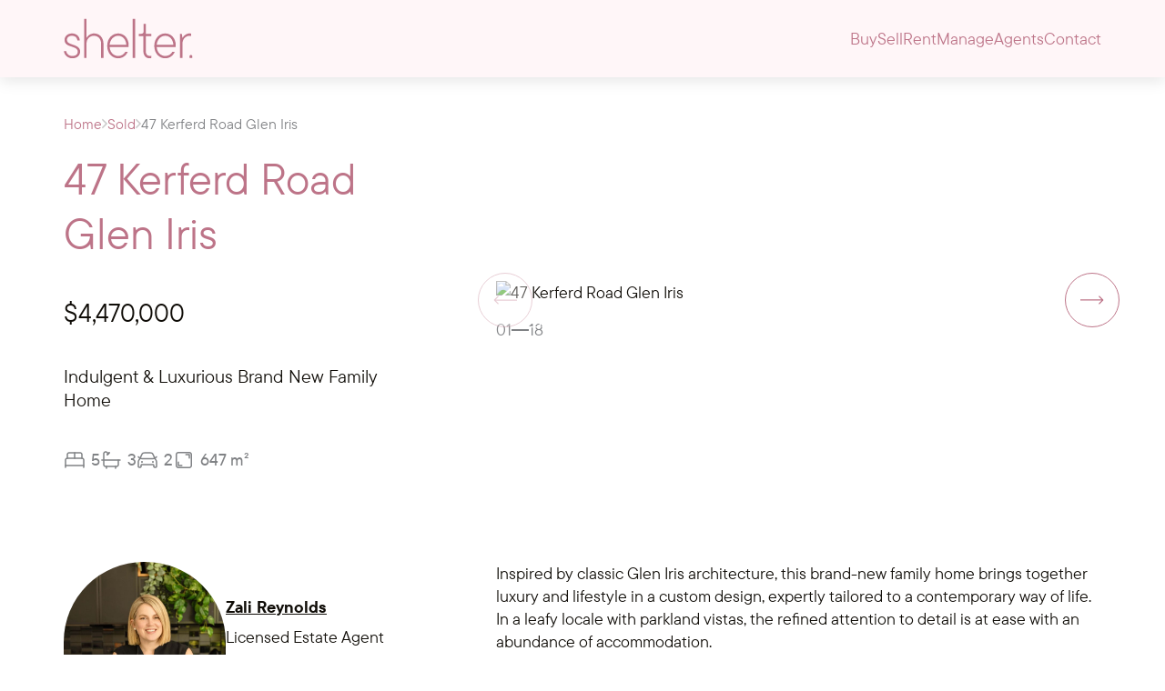

--- FILE ---
content_type: text/html; charset=UTF-8
request_url: https://shelterrealestate.com.au/real-estate/47-kerferd-road-glen-iris-3146/
body_size: 16162
content:
<!doctype html>
<html lang="en-AU">

<head>
    <!-- Essential Meta Tags -->
    <meta charset="UTF-8" />
    <meta name="viewport" content="width=device-width, initial-scale=1.0, viewport-fit=cover">

    <!-- SEO Meta -->
    <meta http-equiv="X-UA-Compatible" content="IE=edge" />
    <meta name="robots" content="index, follow">

    <!-- Preloading Fonts for Performance -->
    <link rel="preconnect" href="https://fonts.googleapis.com">
    <link rel="preconnect" href="https://fonts.gstatic.com" crossorigin>
    <link href="https://fonts.googleapis.com/css2?family=Roboto:wght@400;500;700&display=swap" rel="stylesheet">

    <!-- FontAwesome Icons -->
    <link rel="stylesheet" href="https://cdnjs.cloudflare.com/ajax/libs/font-awesome/6.6.0/css/all.min.css"
        integrity="sha512-Kc323vGBEqzTmouAECnVceyQqyqdsSiqLQISBL29aUW4U/M7pSPA/gEUZQqv1cwx4OnYxTxve5UMg5GT6L4JJg=="
        crossorigin="anonymous" referrerpolicy="no-referrer" />

    <!-- Schema Markup for Local Business -->
    <script type="application/ld+json">
    {
        "@context": "https://schema.org",
        "@type": "LocalBusiness",
        "name": "Shelter Real Estate",
        "image": "https://shelterrealestate.com.au/shelter-logo.png",
        "@id": "",
        "url": "https://shelterrealestate.com.au/",
        "telephone": "03 9889 3990",
        "address": {
            "@type": "PostalAddress",
            "streetAddress": "17 Carroll Crescent",
            "addressLocality": "Glen Iris",
            "addressRegion": "VIC",
            "postalCode": "3146",
            "addressCountry": "AU"
        },
        "sameAs": [
            "https://facebook.com/shelterre",
            "https://linkedin.com/company/shelterrealestate/",
            "https://instagram.com/shelterforeveryone/",
            "https://youtube.com/c/ShelterRealEstate"
        ]
    }
    </script>
	
	
<!-- Meta Pixel Code -->
<script>
!function(f,b,e,v,n,t,s)
{if(f.fbq)return;n=f.fbq=function(){n.callMethod?
n.callMethod.apply(n,arguments):n.queue.push(arguments)};
if(!f._fbq)f._fbq=n;n.push=n;n.loaded=!0;n.version='2.0';
n.queue=[];t=b.createElement(e);t.async=!0;
t.src=v;s=b.getElementsByTagName(e)[0];
s.parentNode.insertBefore(t,s)}(window, document,'script',
'https://connect.facebook.net/en_US/fbevents.js');
fbq('init', '512597792959855');
fbq('track', 'PageView');
</script>
<noscript><img height="1" width="1" style="display:none"
src="https://facebook.com/tr?id=512597792959855&ev=PageView&noscript=1"
/></noscript>
<!-- End Meta Pixel Code -->
<!-- Google Tag Manager -->
<script>(function(w,d,s,l,i){w[l]=w[l]||[];w[l].push({'gtm.start':
new Date().getTime(),event:'gtm.js'});var f=d.getElementsByTagName(s)[0],
j=d.createElement(s),dl=l!='dataLayer'?'&l='+l:'';j.async=true;j.src=
'https://www.googletagmanager.com/gtm.js?id='+i+dl;f.parentNode.insertBefore(j,f);
})(window,document,'script','dataLayer','GTM-P43LFTS');</script>
<!-- End Google Tag Manager -->	

    <meta name='robots' content='max-image-preview:large' />
<link rel='dns-prefetch' href='//www.google.com' />
<link rel="alternate" title="oEmbed (JSON)" type="application/json+oembed" href="https://shelterrealestate.com.au/wp-json/oembed/1.0/embed?url=https%3A%2F%2Fshelterrealestate.com.au%2Freal-estate%2F47-kerferd-road-glen-iris-3146%2F" />
<link rel="alternate" title="oEmbed (XML)" type="text/xml+oembed" href="https://shelterrealestate.com.au/wp-json/oembed/1.0/embed?url=https%3A%2F%2Fshelterrealestate.com.au%2Freal-estate%2F47-kerferd-road-glen-iris-3146%2F&#038;format=xml" />
<style id='wp-img-auto-sizes-contain-inline-css' type='text/css'>
img:is([sizes=auto i],[sizes^="auto," i]){contain-intrinsic-size:3000px 1500px}
/*# sourceURL=wp-img-auto-sizes-contain-inline-css */
</style>
<style id='wp-emoji-styles-inline-css' type='text/css'>

	img.wp-smiley, img.emoji {
		display: inline !important;
		border: none !important;
		box-shadow: none !important;
		height: 1em !important;
		width: 1em !important;
		margin: 0 0.07em !important;
		vertical-align: -0.1em !important;
		background: none !important;
		padding: 0 !important;
	}
/*# sourceURL=wp-emoji-styles-inline-css */
</style>
<style id='wp-block-library-inline-css' type='text/css'>
:root{--wp-block-synced-color:#7a00df;--wp-block-synced-color--rgb:122,0,223;--wp-bound-block-color:var(--wp-block-synced-color);--wp-editor-canvas-background:#ddd;--wp-admin-theme-color:#007cba;--wp-admin-theme-color--rgb:0,124,186;--wp-admin-theme-color-darker-10:#006ba1;--wp-admin-theme-color-darker-10--rgb:0,107,160.5;--wp-admin-theme-color-darker-20:#005a87;--wp-admin-theme-color-darker-20--rgb:0,90,135;--wp-admin-border-width-focus:2px}@media (min-resolution:192dpi){:root{--wp-admin-border-width-focus:1.5px}}.wp-element-button{cursor:pointer}:root .has-very-light-gray-background-color{background-color:#eee}:root .has-very-dark-gray-background-color{background-color:#313131}:root .has-very-light-gray-color{color:#eee}:root .has-very-dark-gray-color{color:#313131}:root .has-vivid-green-cyan-to-vivid-cyan-blue-gradient-background{background:linear-gradient(135deg,#00d084,#0693e3)}:root .has-purple-crush-gradient-background{background:linear-gradient(135deg,#34e2e4,#4721fb 50%,#ab1dfe)}:root .has-hazy-dawn-gradient-background{background:linear-gradient(135deg,#faaca8,#dad0ec)}:root .has-subdued-olive-gradient-background{background:linear-gradient(135deg,#fafae1,#67a671)}:root .has-atomic-cream-gradient-background{background:linear-gradient(135deg,#fdd79a,#004a59)}:root .has-nightshade-gradient-background{background:linear-gradient(135deg,#330968,#31cdcf)}:root .has-midnight-gradient-background{background:linear-gradient(135deg,#020381,#2874fc)}:root{--wp--preset--font-size--normal:16px;--wp--preset--font-size--huge:42px}.has-regular-font-size{font-size:1em}.has-larger-font-size{font-size:2.625em}.has-normal-font-size{font-size:var(--wp--preset--font-size--normal)}.has-huge-font-size{font-size:var(--wp--preset--font-size--huge)}.has-text-align-center{text-align:center}.has-text-align-left{text-align:left}.has-text-align-right{text-align:right}.has-fit-text{white-space:nowrap!important}#end-resizable-editor-section{display:none}.aligncenter{clear:both}.items-justified-left{justify-content:flex-start}.items-justified-center{justify-content:center}.items-justified-right{justify-content:flex-end}.items-justified-space-between{justify-content:space-between}.screen-reader-text{border:0;clip-path:inset(50%);height:1px;margin:-1px;overflow:hidden;padding:0;position:absolute;width:1px;word-wrap:normal!important}.screen-reader-text:focus{background-color:#ddd;clip-path:none;color:#444;display:block;font-size:1em;height:auto;left:5px;line-height:normal;padding:15px 23px 14px;text-decoration:none;top:5px;width:auto;z-index:100000}html :where(.has-border-color){border-style:solid}html :where([style*=border-top-color]){border-top-style:solid}html :where([style*=border-right-color]){border-right-style:solid}html :where([style*=border-bottom-color]){border-bottom-style:solid}html :where([style*=border-left-color]){border-left-style:solid}html :where([style*=border-width]){border-style:solid}html :where([style*=border-top-width]){border-top-style:solid}html :where([style*=border-right-width]){border-right-style:solid}html :where([style*=border-bottom-width]){border-bottom-style:solid}html :where([style*=border-left-width]){border-left-style:solid}html :where(img[class*=wp-image-]){height:auto;max-width:100%}:where(figure){margin:0 0 1em}html :where(.is-position-sticky){--wp-admin--admin-bar--position-offset:var(--wp-admin--admin-bar--height,0px)}@media screen and (max-width:600px){html :where(.is-position-sticky){--wp-admin--admin-bar--position-offset:0px}}

/*# sourceURL=wp-block-library-inline-css */
</style><style id='global-styles-inline-css' type='text/css'>
:root{--wp--preset--aspect-ratio--square: 1;--wp--preset--aspect-ratio--4-3: 4/3;--wp--preset--aspect-ratio--3-4: 3/4;--wp--preset--aspect-ratio--3-2: 3/2;--wp--preset--aspect-ratio--2-3: 2/3;--wp--preset--aspect-ratio--16-9: 16/9;--wp--preset--aspect-ratio--9-16: 9/16;--wp--preset--color--black: #000000;--wp--preset--color--cyan-bluish-gray: #abb8c3;--wp--preset--color--white: #ffffff;--wp--preset--color--pale-pink: #f78da7;--wp--preset--color--vivid-red: #cf2e2e;--wp--preset--color--luminous-vivid-orange: #ff6900;--wp--preset--color--luminous-vivid-amber: #fcb900;--wp--preset--color--light-green-cyan: #7bdcb5;--wp--preset--color--vivid-green-cyan: #00d084;--wp--preset--color--pale-cyan-blue: #8ed1fc;--wp--preset--color--vivid-cyan-blue: #0693e3;--wp--preset--color--vivid-purple: #9b51e0;--wp--preset--gradient--vivid-cyan-blue-to-vivid-purple: linear-gradient(135deg,rgb(6,147,227) 0%,rgb(155,81,224) 100%);--wp--preset--gradient--light-green-cyan-to-vivid-green-cyan: linear-gradient(135deg,rgb(122,220,180) 0%,rgb(0,208,130) 100%);--wp--preset--gradient--luminous-vivid-amber-to-luminous-vivid-orange: linear-gradient(135deg,rgb(252,185,0) 0%,rgb(255,105,0) 100%);--wp--preset--gradient--luminous-vivid-orange-to-vivid-red: linear-gradient(135deg,rgb(255,105,0) 0%,rgb(207,46,46) 100%);--wp--preset--gradient--very-light-gray-to-cyan-bluish-gray: linear-gradient(135deg,rgb(238,238,238) 0%,rgb(169,184,195) 100%);--wp--preset--gradient--cool-to-warm-spectrum: linear-gradient(135deg,rgb(74,234,220) 0%,rgb(151,120,209) 20%,rgb(207,42,186) 40%,rgb(238,44,130) 60%,rgb(251,105,98) 80%,rgb(254,248,76) 100%);--wp--preset--gradient--blush-light-purple: linear-gradient(135deg,rgb(255,206,236) 0%,rgb(152,150,240) 100%);--wp--preset--gradient--blush-bordeaux: linear-gradient(135deg,rgb(254,205,165) 0%,rgb(254,45,45) 50%,rgb(107,0,62) 100%);--wp--preset--gradient--luminous-dusk: linear-gradient(135deg,rgb(255,203,112) 0%,rgb(199,81,192) 50%,rgb(65,88,208) 100%);--wp--preset--gradient--pale-ocean: linear-gradient(135deg,rgb(255,245,203) 0%,rgb(182,227,212) 50%,rgb(51,167,181) 100%);--wp--preset--gradient--electric-grass: linear-gradient(135deg,rgb(202,248,128) 0%,rgb(113,206,126) 100%);--wp--preset--gradient--midnight: linear-gradient(135deg,rgb(2,3,129) 0%,rgb(40,116,252) 100%);--wp--preset--font-size--small: 13px;--wp--preset--font-size--medium: 20px;--wp--preset--font-size--large: 36px;--wp--preset--font-size--x-large: 42px;--wp--preset--spacing--20: 0.44rem;--wp--preset--spacing--30: 0.67rem;--wp--preset--spacing--40: 1rem;--wp--preset--spacing--50: 1.5rem;--wp--preset--spacing--60: 2.25rem;--wp--preset--spacing--70: 3.38rem;--wp--preset--spacing--80: 5.06rem;--wp--preset--shadow--natural: 6px 6px 9px rgba(0, 0, 0, 0.2);--wp--preset--shadow--deep: 12px 12px 50px rgba(0, 0, 0, 0.4);--wp--preset--shadow--sharp: 6px 6px 0px rgba(0, 0, 0, 0.2);--wp--preset--shadow--outlined: 6px 6px 0px -3px rgb(255, 255, 255), 6px 6px rgb(0, 0, 0);--wp--preset--shadow--crisp: 6px 6px 0px rgb(0, 0, 0);}:where(.is-layout-flex){gap: 0.5em;}:where(.is-layout-grid){gap: 0.5em;}body .is-layout-flex{display: flex;}.is-layout-flex{flex-wrap: wrap;align-items: center;}.is-layout-flex > :is(*, div){margin: 0;}body .is-layout-grid{display: grid;}.is-layout-grid > :is(*, div){margin: 0;}:where(.wp-block-columns.is-layout-flex){gap: 2em;}:where(.wp-block-columns.is-layout-grid){gap: 2em;}:where(.wp-block-post-template.is-layout-flex){gap: 1.25em;}:where(.wp-block-post-template.is-layout-grid){gap: 1.25em;}.has-black-color{color: var(--wp--preset--color--black) !important;}.has-cyan-bluish-gray-color{color: var(--wp--preset--color--cyan-bluish-gray) !important;}.has-white-color{color: var(--wp--preset--color--white) !important;}.has-pale-pink-color{color: var(--wp--preset--color--pale-pink) !important;}.has-vivid-red-color{color: var(--wp--preset--color--vivid-red) !important;}.has-luminous-vivid-orange-color{color: var(--wp--preset--color--luminous-vivid-orange) !important;}.has-luminous-vivid-amber-color{color: var(--wp--preset--color--luminous-vivid-amber) !important;}.has-light-green-cyan-color{color: var(--wp--preset--color--light-green-cyan) !important;}.has-vivid-green-cyan-color{color: var(--wp--preset--color--vivid-green-cyan) !important;}.has-pale-cyan-blue-color{color: var(--wp--preset--color--pale-cyan-blue) !important;}.has-vivid-cyan-blue-color{color: var(--wp--preset--color--vivid-cyan-blue) !important;}.has-vivid-purple-color{color: var(--wp--preset--color--vivid-purple) !important;}.has-black-background-color{background-color: var(--wp--preset--color--black) !important;}.has-cyan-bluish-gray-background-color{background-color: var(--wp--preset--color--cyan-bluish-gray) !important;}.has-white-background-color{background-color: var(--wp--preset--color--white) !important;}.has-pale-pink-background-color{background-color: var(--wp--preset--color--pale-pink) !important;}.has-vivid-red-background-color{background-color: var(--wp--preset--color--vivid-red) !important;}.has-luminous-vivid-orange-background-color{background-color: var(--wp--preset--color--luminous-vivid-orange) !important;}.has-luminous-vivid-amber-background-color{background-color: var(--wp--preset--color--luminous-vivid-amber) !important;}.has-light-green-cyan-background-color{background-color: var(--wp--preset--color--light-green-cyan) !important;}.has-vivid-green-cyan-background-color{background-color: var(--wp--preset--color--vivid-green-cyan) !important;}.has-pale-cyan-blue-background-color{background-color: var(--wp--preset--color--pale-cyan-blue) !important;}.has-vivid-cyan-blue-background-color{background-color: var(--wp--preset--color--vivid-cyan-blue) !important;}.has-vivid-purple-background-color{background-color: var(--wp--preset--color--vivid-purple) !important;}.has-black-border-color{border-color: var(--wp--preset--color--black) !important;}.has-cyan-bluish-gray-border-color{border-color: var(--wp--preset--color--cyan-bluish-gray) !important;}.has-white-border-color{border-color: var(--wp--preset--color--white) !important;}.has-pale-pink-border-color{border-color: var(--wp--preset--color--pale-pink) !important;}.has-vivid-red-border-color{border-color: var(--wp--preset--color--vivid-red) !important;}.has-luminous-vivid-orange-border-color{border-color: var(--wp--preset--color--luminous-vivid-orange) !important;}.has-luminous-vivid-amber-border-color{border-color: var(--wp--preset--color--luminous-vivid-amber) !important;}.has-light-green-cyan-border-color{border-color: var(--wp--preset--color--light-green-cyan) !important;}.has-vivid-green-cyan-border-color{border-color: var(--wp--preset--color--vivid-green-cyan) !important;}.has-pale-cyan-blue-border-color{border-color: var(--wp--preset--color--pale-cyan-blue) !important;}.has-vivid-cyan-blue-border-color{border-color: var(--wp--preset--color--vivid-cyan-blue) !important;}.has-vivid-purple-border-color{border-color: var(--wp--preset--color--vivid-purple) !important;}.has-vivid-cyan-blue-to-vivid-purple-gradient-background{background: var(--wp--preset--gradient--vivid-cyan-blue-to-vivid-purple) !important;}.has-light-green-cyan-to-vivid-green-cyan-gradient-background{background: var(--wp--preset--gradient--light-green-cyan-to-vivid-green-cyan) !important;}.has-luminous-vivid-amber-to-luminous-vivid-orange-gradient-background{background: var(--wp--preset--gradient--luminous-vivid-amber-to-luminous-vivid-orange) !important;}.has-luminous-vivid-orange-to-vivid-red-gradient-background{background: var(--wp--preset--gradient--luminous-vivid-orange-to-vivid-red) !important;}.has-very-light-gray-to-cyan-bluish-gray-gradient-background{background: var(--wp--preset--gradient--very-light-gray-to-cyan-bluish-gray) !important;}.has-cool-to-warm-spectrum-gradient-background{background: var(--wp--preset--gradient--cool-to-warm-spectrum) !important;}.has-blush-light-purple-gradient-background{background: var(--wp--preset--gradient--blush-light-purple) !important;}.has-blush-bordeaux-gradient-background{background: var(--wp--preset--gradient--blush-bordeaux) !important;}.has-luminous-dusk-gradient-background{background: var(--wp--preset--gradient--luminous-dusk) !important;}.has-pale-ocean-gradient-background{background: var(--wp--preset--gradient--pale-ocean) !important;}.has-electric-grass-gradient-background{background: var(--wp--preset--gradient--electric-grass) !important;}.has-midnight-gradient-background{background: var(--wp--preset--gradient--midnight) !important;}.has-small-font-size{font-size: var(--wp--preset--font-size--small) !important;}.has-medium-font-size{font-size: var(--wp--preset--font-size--medium) !important;}.has-large-font-size{font-size: var(--wp--preset--font-size--large) !important;}.has-x-large-font-size{font-size: var(--wp--preset--font-size--x-large) !important;}
/*# sourceURL=global-styles-inline-css */
</style>

<style id='classic-theme-styles-inline-css' type='text/css'>
/*! This file is auto-generated */
.wp-block-button__link{color:#fff;background-color:#32373c;border-radius:9999px;box-shadow:none;text-decoration:none;padding:calc(.667em + 2px) calc(1.333em + 2px);font-size:1.125em}.wp-block-file__button{background:#32373c;color:#fff;text-decoration:none}
/*# sourceURL=/wp-includes/css/classic-themes.min.css */
</style>
<link rel='stylesheet' id='theme-font-css' href='https://shelterrealestate.com.au/wp-content/themes/best-real-estate-agents/assets/fonts/stylesheet.css?ver=1768666882' type='text/css' media='all' />
<link rel='stylesheet' id='theme-grid-style-css' href='https://shelterrealestate.com.au/wp-content/themes/best-real-estate-agents/assets/css/grid.css?ver=1768666882' type='text/css' media='all' />
<link rel='stylesheet' id='theme-swiper-style-css' href='https://shelterrealestate.com.au/wp-content/themes/best-real-estate-agents/assets/css/swiper-bundle.min.css?ver=1768666882' type='text/css' media='all' />
<link rel='stylesheet' id='theme-lightbox-style-css' href='https://shelterrealestate.com.au/wp-content/themes/best-real-estate-agents/assets/css/lightbox.min.css?ver=1768666882' type='text/css' media='all' />
<link rel='stylesheet' id='tema-theme-style-css' href='https://shelterrealestate.com.au/wp-content/themes/best-real-estate-agents/style.css?ver=6.9' type='text/css' media='all' />
<link rel='stylesheet' id='theme-responsive-style-css' href='https://shelterrealestate.com.au/wp-content/themes/best-real-estate-agents/assets/css/responsive.css?ver=1768666882' type='text/css' media='all' />
<script type="text/javascript" src="https://shelterrealestate.com.au/wp-includes/js/jquery/jquery.min.js?ver=3.7.1" id="jquery-core-js"></script>
<script type="text/javascript" src="https://shelterrealestate.com.au/wp-includes/js/jquery/jquery-migrate.min.js?ver=3.4.1" id="jquery-migrate-js"></script>
<link rel="https://api.w.org/" href="https://shelterrealestate.com.au/wp-json/" /><link rel="alternate" title="JSON" type="application/json" href="https://shelterrealestate.com.au/wp-json/wp/v2/property/1244" /><link rel="EditURI" type="application/rsd+xml" title="RSD" href="https://shelterrealestate.com.au/xmlrpc.php?rsd" />
<meta name="generator" content="WordPress 6.9" />
<link rel="canonical" href="https://shelterrealestate.com.au/real-estate/47-kerferd-road-glen-iris-3146/" />
<link rel='shortlink' href='https://shelterrealestate.com.au/?p=1244' />

<!-- Custom Meta Tags -->
<title>47 Kerferd Road Glen Iris - Shelter Real Estate</title>
<meta name="description" content="5 Bedroom, 3 Bathroom House House. 
Indulgent &amp; Luxurious Brand New Family Home">
<meta name="keywords" content="Kerferd Road Glen Iris">
<meta property="og:title" content="47 Kerferd Road Glen Iris - Shelter Real Estate">
<meta property="og:description" content="5 Bedroom, 3 Bathroom House House. 
Indulgent &amp; Luxurious Brand New Family Home">
<meta property="og:type" content="article">
<meta property="og:url" content="https://shelterrealestate.com.au/real-estate/47-kerferd-road-glen-iris-3146/">
<!-- End Custom Meta Tags -->
<link rel="icon" href="https://shelterrealestate.com.au/wp-content/uploads/android-chrome-512x512-1-150x150.png" sizes="32x32" />
<link rel="icon" href="https://shelterrealestate.com.au/wp-content/uploads/android-chrome-512x512-1-300x300.png" sizes="192x192" />
<link rel="apple-touch-icon" href="https://shelterrealestate.com.au/wp-content/uploads/android-chrome-512x512-1-300x300.png" />
<meta name="msapplication-TileImage" content="https://shelterrealestate.com.au/wp-content/uploads/android-chrome-512x512-1-300x300.png" />
		<style type="text/css" id="wp-custom-css">
			.load-more-container {
    margin-top: 30px;
    padding-bottom: 30px;
	  text-align:center;
}

.load-more-sold {
    margin: 0 auto;
    display: inline-block;
    cursor: pointer;
}

.load-more-sold[disabled] {
    opacity: 0.7;
    cursor: not-allowed;
}		</style>
		</head>

<body class="wp-singular property-template-default single single-property postid-1244 wp-custom-logo wp-theme-best-real-estate-agents">

<!-- Google Tag Manager (noscript) -->
<noscript><iframe src="https://www.googletagmanager.com/ns.html?id=GTM-P43LFTS"
height="0" width="0" style="display:none;visibility:hidden"></iframe></noscript>
<!-- End Google Tag Manager (noscript) -->
	
<header class="main-header" role="banner">
    <nav class="nav-primary" role="navigation" aria-label="Main navigation">
        <div class="container">
            <!-- Brand Logo -->
            <div class="brandlogo">
                <button class="navbar-toggler" type="button" aria-label="Toggle navigation">
                    <div class="menu-togglericon" aria-hidden="true">
                        <div class="line line-1"></div>
                        <div class="line line-2"></div>
                        <div class="line line-3"></div>
                    </div>
                </button>
                <a href="https://shelterrealestate.com.au" aria-label="Go to homepage">
                    <svg width="142" height="45" viewBox="0 0 142 45" fill="none" xmlns="http://www.w3.org/2000/svg">
<path d="M0.209961 36.2214H2.82278C3.18942 39.2142 5.43561 41.5633 9.51056 41.5633C13.5855 41.5633 15.4143 39.4785 15.4143 36.8087C15.4143 29.8089 0.943229 32.9621 0.943229 23.9317C0.943229 19.9789 4.07729 16.7715 9.14613 16.7715C14.215 16.7715 17.3998 20.1912 17.6627 24.4128H15.0498C14.6832 21.2596 12.5938 19.3374 9.14613 19.3374C5.69844 19.3374 3.55606 21.3138 3.55606 23.8255C3.55606 30.5565 18.0271 27.566 18.0271 36.8087C18.0271 40.8699 14.893 44.127 9.51056 44.127C4.12809 44.127 0.525796 40.2261 0.212168 36.2192M22.387 43.7001V0.800049H24.9998V21.5284H25.2604C26.5149 19.2855 29.2823 16.7738 33.4103 16.7738C39.261 16.7738 43.7026 21.3161 43.7026 28.2074V43.7023H41.0898V28.2074C41.0898 22.7571 37.7459 19.3397 33.2005 19.3397C28.6551 19.3397 24.9976 22.7594 24.9976 28.2074V43.7023H22.3847L22.387 43.7001ZM71.156 31.8395H50.4677C50.9911 37.7167 54.8562 41.5633 59.9229 41.5633C63.3706 41.5633 65.9304 39.9077 67.7061 36.9691H70.3697C68.8016 40.7095 65.0403 44.1292 59.8699 44.1292C53.1313 44.1292 47.8018 38.5727 47.8018 30.4526C47.8018 22.3325 53.2351 16.776 59.8699 16.776C66.5046 16.776 71.3636 22.3325 71.3636 29.5446C71.3636 30.4526 71.3106 31.2003 71.1538 31.8417M50.4677 29.3278H68.753C68.5432 23.4506 64.6781 19.3374 59.8721 19.3374C55.0661 19.3374 50.9381 23.3986 50.4677 29.3278ZM75.803 0.800049H78.4158V43.7001H75.803V0.800049ZM87.5309 36.2734V19.7643H82.6211V17.2007H84.9203C86.8529 17.2007 87.8467 16.1865 87.8467 14.2079V6.30005H90.146V17.1984H96.3633V19.7621H90.146V36.3253C90.146 39.7992 91.9747 41.561 94.6383 41.561C95.2656 41.561 95.7868 41.4549 96.3611 41.2945V43.752C95.7868 43.9666 95.2126 44.1247 94.2717 44.1247C90.4066 44.1247 87.5331 41.1861 87.5331 36.2711M122.863 31.8395H102.174C102.698 37.7167 106.563 41.5633 111.629 41.5633C115.077 41.5633 117.637 39.9077 119.413 36.9691H122.076C120.508 40.7095 116.749 44.1292 111.576 44.1292C104.838 44.1292 99.5084 38.5727 99.5084 30.4526C99.5084 22.3325 104.942 16.776 111.576 16.776C118.211 16.776 123.07 22.3325 123.07 29.5446C123.07 30.4526 123.017 31.2003 122.86 31.8417M102.176 29.3278H120.462C120.252 23.4506 116.387 19.3374 111.581 19.3374C106.775 19.3374 102.647 23.3986 102.176 29.3278ZM127.792 43.7001V17.2007H129.778L130.405 21.5284H130.666C131.971 19.2313 134.741 16.7738 138.188 16.7738C138.816 16.7738 139.494 16.828 140.017 16.9883V19.6604C139.443 19.5001 138.816 19.4458 138.241 19.4458C133.959 19.4458 130.405 22.8656 130.405 28.3159V43.7023H127.792V43.7001ZM139.721 40.4565C138.844 40.4565 138.135 41.1816 138.135 42.0783V43.7001H141.307V42.0783C141.307 41.1838 140.598 40.4565 139.721 40.4565Z" fill="#BD7488"/>
</svg>
                </a>
            </div>

            <!-- Main Menu -->
            <div class="main-menu">
                <ul id="menu-main-menu" class="navbar-nav"><li id="menu-item-793" class="menu-item menu-item-type-post_type menu-item-object-page menu-item-793"><a href="https://shelterrealestate.com.au/buy/" class="menu-link">Buy</a></li>
<li id="menu-item-792" class="menu-item menu-item-type-post_type menu-item-object-page menu-item-792"><a href="https://shelterrealestate.com.au/sell/" class="menu-link">Sell</a></li>
<li id="menu-item-791" class="menu-item menu-item-type-post_type menu-item-object-page menu-item-791"><a href="https://shelterrealestate.com.au/rent/" class="menu-link">Rent</a></li>
<li id="menu-item-790" class="menu-item menu-item-type-post_type menu-item-object-page menu-item-790"><a href="https://shelterrealestate.com.au/property-management-melbourne/" class="menu-link">Manage</a></li>
<li id="menu-item-802" class="menu-item menu-item-type-post_type menu-item-object-page menu-item-802"><a href="https://shelterrealestate.com.au/best-local-real-estate-agents/" class="menu-link">Agents</a></li>
<li id="menu-item-789" class="menu-item menu-item-type-post_type menu-item-object-page menu-item-789"><a href="https://shelterrealestate.com.au/contact/" class="menu-link">Contact</a></li>
</ul>            </div>

            <!-- Right Menu -->
            <div class="right_navx">
                                <div class="right_navButton">
                    <a href="https://shelterrealestate.com.au/sell/" class="commonButton">Request Appraisal</a>
                </div>
            </div>
        </div>
    </nav>
</header>

<!-- Spacer for fixed header -->
<div class="headerHeight"></div>

<style>
    .gallery-grid {
        display: grid;
        grid-template-columns: repeat(auto-fill, minmax(300px, 1fr));
        gap: 24px;
    }

    .gallery-grid .grid-item {
        aspect-ratio: 4 / 3;
        overflow: hidden;
        border-radius: 4px;
        position: relative;
    }

    .gallery-grid .grid-item img {
        width: 100%;
        height: 100%;
        object-fit: cover;
        display: block;
        transition: transform 0.6s cubic-bezier(0.22, 1, 0.36, 1);
        transform: scale(1.05);
    }

    .gallery-grid .grid-item:hover img {
        transform: scale(1.6);
        /* zoom on hover */
    }
</style>

<section class="innerBanner propertyPage">
    <div class="container">
        <div class="breadcrumsHolder">
            <div class="breadcrub-wpr">
                <ul>
                    <li><a href="/">Home</a></li>
                    <li><img src="https://shelterrealestate.com.au/wp-content/uploads/bread-arrow.png" alt="breadcrumb arrow" loading="lazy"></li>
                    <li><a href="https://shelterrealestate.com.au/sold">Sold</a></li>
                    <li><img src="https://shelterrealestate.com.au/wp-content/uploads/bread-arrow.png" alt="breadcrumb arrow" loading="lazy"></li>
                    <li>47 Kerferd Road Glen Iris</li>
                </ul>
            </div>
        </div>

        <div class="innerBannerContent">
            <div class="row">
                <!-- Left Section -->
                <div class="col-lg-4">
                    <div class="innerBannerContent__left">
                        <h1>47 Kerferd Road Glen Iris</h1>
                        <h2><span>$4,470,000</span></h2>                        <ul>
                                <li>Indulgent & Luxurious Brand New Family Home</li>
                            </ul>
                        <div class="productBox__iconList">
                                                                <div class="productBox__iconBox">
                                        <img src="https://shelterrealestate.com.au/wp-content/uploads/bed-icon.svg" alt="icon" loading="lazy">
                                        <span>5</span>
                                    </div>
                                                                <div class="productBox__iconBox">
                                        <img src="https://shelterrealestate.com.au/wp-content/uploads/bath-icon.svg" alt="icon" loading="lazy">
                                        <span>3</span>
                                    </div>
                                                                <div class="productBox__iconBox">
                                        <img src="https://shelterrealestate.com.au/wp-content/uploads/car-icon.svg" alt="icon" loading="lazy">
                                        <span>2</span>
                                    </div>
                                                                <div class="productBox__iconBox">
                                        <img src="https://shelterrealestate.com.au/wp-content/uploads/size-icon.svg" alt="icon" loading="lazy">
                                        <span>647 m²</span>
                                    </div>
                                                    </div>
                    </div>
                </div>

                <!-- Right Section -->
                <div class="col-lg-8 col-xl-7">
                                            <div class="propertySliderHolder">
                            <div class="propertySlider__boxButtons">
                                <button class="textButton propertymodal__toggle">
                                    <img src="https://shelterrealestate.com.au/wp-content/themes/best-real-estate-agents/assets/images/imageIcon.svg" loading="lazy" alt="gallery icon"><span>Gallery</span>
                                </button>
                                                                    <button class="textButton" onclick="openPopup('html5', 'https://www.youtube.com/embed/hYX3hyEZyok')">
                                        <img src="https://shelterrealestate.com.au/wp-content/themes/best-real-estate-agents/assets/images/videoIcon.svg" loading="lazy" alt="video icon"><span>Video</span>
                                    </button>
                                                            </div>

                            <div class="propertySlider swiper propertymodal__toggle">
                                <div class="swiper-wrapper">


                                                                            <div class="swiper-slide">
                                            <div class="propertySlider__boxImg">
                                                <img loading="eager" fetchpriority="high" src="https://agentboxcdn.com.au/clients-data/3739/public_html/media/lt/1/1P1450/168297382599908168-rsd.jpg" alt="47 Kerferd Road Glen Iris">                                            </div>
                                        </div>
                                                                            <div class="swiper-slide">
                                            <div class="propertySlider__boxImg">
                                                <img loading="lazy" src="https://agentboxcdn.com.au/clients-data/3739/public_html/media/lt/1/1P1450/168297382626642361-rsd.jpg" alt="47 Kerferd Road Glen Iris">                                            </div>
                                        </div>
                                                                            <div class="swiper-slide">
                                            <div class="propertySlider__boxImg">
                                                <img loading="lazy" src="https://agentboxcdn.com.au/clients-data/3739/public_html/media/lt/1/1P1450/168297382615572890-rsd.jpg" alt="47 Kerferd Road Glen Iris">                                            </div>
                                        </div>
                                                                            <div class="swiper-slide">
                                            <div class="propertySlider__boxImg">
                                                <img loading="lazy" src="https://agentboxcdn.com.au/clients-data/3739/public_html/media/lt/1/1P1450/168297382643435632-rsd.jpg" alt="47 Kerferd Road Glen Iris">                                            </div>
                                        </div>
                                                                            <div class="swiper-slide">
                                            <div class="propertySlider__boxImg">
                                                <img loading="lazy" src="https://agentboxcdn.com.au/clients-data/3739/public_html/media/lt/1/1P1450/168300483922703903-rsd.jpg" alt="47 Kerferd Road Glen Iris">                                            </div>
                                        </div>
                                                                            <div class="swiper-slide">
                                            <div class="propertySlider__boxImg">
                                                <img loading="lazy" src="https://agentboxcdn.com.au/clients-data/3739/public_html/media/lt/1/1P1450/168297381723964157-rsd.jpg" alt="47 Kerferd Road Glen Iris">                                            </div>
                                        </div>
                                                                            <div class="swiper-slide">
                                            <div class="propertySlider__boxImg">
                                                <img loading="lazy" src="https://agentboxcdn.com.au/clients-data/3739/public_html/media/lt/1/1P1450/168297385898757488-rsd.jpg" alt="47 Kerferd Road Glen Iris">                                            </div>
                                        </div>
                                                                            <div class="swiper-slide">
                                            <div class="propertySlider__boxImg">
                                                <img loading="lazy" src="https://agentboxcdn.com.au/clients-data/3739/public_html/media/lt/1/1P1450/168297385665371474-rsd.jpg" alt="47 Kerferd Road Glen Iris">                                            </div>
                                        </div>
                                                                            <div class="swiper-slide">
                                            <div class="propertySlider__boxImg">
                                                <img loading="lazy" src="https://agentboxcdn.com.au/clients-data/3739/public_html/media/lt/1/1P1450/168297385624023450-rsd.jpg" alt="47 Kerferd Road Glen Iris">                                            </div>
                                        </div>
                                                                            <div class="swiper-slide">
                                            <div class="propertySlider__boxImg">
                                                <img loading="lazy" src="https://agentboxcdn.com.au/clients-data/3739/public_html/media/lt/1/1P1450/168297385601225692-rsd.jpg" alt="47 Kerferd Road Glen Iris">                                            </div>
                                        </div>
                                                                            <div class="swiper-slide">
                                            <div class="propertySlider__boxImg">
                                                <img loading="lazy" src="https://agentboxcdn.com.au/clients-data/3739/public_html/media/lt/1/1P1450/168297382486181730-rsd.jpg" alt="47 Kerferd Road Glen Iris">                                            </div>
                                        </div>
                                                                            <div class="swiper-slide">
                                            <div class="propertySlider__boxImg">
                                                <img loading="lazy" src="https://agentboxcdn.com.au/clients-data/3739/public_html/media/lt/1/1P1450/168297385839780311-rsd.jpg" alt="47 Kerferd Road Glen Iris">                                            </div>
                                        </div>
                                                                            <div class="swiper-slide">
                                            <div class="propertySlider__boxImg">
                                                <img loading="lazy" src="https://agentboxcdn.com.au/clients-data/3739/public_html/media/lt/1/1P1450/168300483935025379-rsd.jpg" alt="47 Kerferd Road Glen Iris">                                            </div>
                                        </div>
                                                                            <div class="swiper-slide">
                                            <div class="propertySlider__boxImg">
                                                <img loading="lazy" src="https://agentboxcdn.com.au/clients-data/3739/public_html/media/lt/1/1P1450/168297385162450265-rsd.jpg" alt="47 Kerferd Road Glen Iris">                                            </div>
                                        </div>
                                                                            <div class="swiper-slide">
                                            <div class="propertySlider__boxImg">
                                                <img loading="lazy" src="https://agentboxcdn.com.au/clients-data/3739/public_html/media/lt/1/1P1450/168297381826582445-rsd.jpg" alt="47 Kerferd Road Glen Iris">                                            </div>
                                        </div>
                                                                            <div class="swiper-slide">
                                            <div class="propertySlider__boxImg">
                                                <img loading="lazy" src="https://agentboxcdn.com.au/clients-data/3739/public_html/media/lt/1/1P1450/168297382782045013-rsd.jpg" alt="47 Kerferd Road Glen Iris">                                            </div>
                                        </div>
                                                                            <div class="swiper-slide">
                                            <div class="propertySlider__boxImg">
                                                <img loading="lazy" src="https://agentboxcdn.com.au/clients-data/3739/public_html/media/lt/1/1P1450/168297382682069038-rsd.jpg" alt="47 Kerferd Road Glen Iris">                                            </div>
                                        </div>
                                                                            <div class="swiper-slide">
                                            <div class="propertySlider__boxImg">
                                                <img loading="lazy" src="https://agentboxcdn.com.au/clients-data/3739/public_html/media/lt/1/1P1450/168297382701786499-rsd.jpg" alt="47 Kerferd Road Glen Iris">                                            </div>
                                        </div>
                                    


                                </div>
                            </div>


                            <div class="swiper-button-next whiteslideButton">
                                <svg width="26" height="10" viewBox="0 0 26 10" fill="none">
                                    <path d="M25.1997 4.55715C25.4414 4.80122 25.4414 5.19695 25.1997 5.44102L21.2601 9.4185C21.0183 9.66258 20.6263 9.66258 20.3846 9.4185C20.1428 9.17443 20.1428 8.7787 20.3846 8.53462L23.8864 4.99909L20.3846 1.46355C20.1428 1.21947 20.1428 0.82375 20.3846 0.579674C20.6263 0.335587 21.0183 0.335587 21.2601 0.579674L25.1997 4.55715ZM0 4.37409H24.7619V5.62409H0V4.37409Z"
                                        fill="currentColor" />
                                </svg>
                            </div>
                            <div class="swiper-button-prev whiteslideButton">
                                <svg width="26" height="10" viewBox="0 0 26 10" fill="none">
                                    <path d="M25.1997 4.55715C25.4414 4.80122 25.4414 5.19695 25.1997 5.44102L21.2601 9.4185C21.0183 9.66258 20.6263 9.66258 20.3846 9.4185C20.1428 9.17443 20.1428 8.7787 20.3846 8.53462L23.8864 4.99909L20.3846 1.46355C20.1428 1.21947 20.1428 0.82375 20.3846 0.579674C20.6263 0.335587 21.0183 0.335587 21.2601 0.579674L25.1997 4.55715ZM0 4.37409H24.7619V5.62409H0V4.37409Z"
                                        fill="currentColor" />
                                </svg>
                            </div>

                            <div class="propertythumbSlider swiper">
                                <div class="swiper-wrapper">
                                                                            <div class="swiper-slide">
                                            <div class="propertySlider__boxImg">
                                                <img loading="lazy" src="https://agentboxcdn.com.au/clients-data/3739/public_html/media/lt/1/1P1450/168297382599908168-rsd.jpg" alt="47 Kerferd Road Glen Iris" >                                            </div>
                                        </div>
                                                                            <div class="swiper-slide">
                                            <div class="propertySlider__boxImg">
                                                <img loading="lazy" src="https://agentboxcdn.com.au/clients-data/3739/public_html/media/lt/1/1P1450/168297382626642361-rsd.jpg" alt="47 Kerferd Road Glen Iris" >                                            </div>
                                        </div>
                                                                            <div class="swiper-slide">
                                            <div class="propertySlider__boxImg">
                                                <img loading="lazy" src="https://agentboxcdn.com.au/clients-data/3739/public_html/media/lt/1/1P1450/168297382615572890-rsd.jpg" alt="47 Kerferd Road Glen Iris" >                                            </div>
                                        </div>
                                                                            <div class="swiper-slide">
                                            <div class="propertySlider__boxImg">
                                                <img loading="lazy" src="https://agentboxcdn.com.au/clients-data/3739/public_html/media/lt/1/1P1450/168297382643435632-rsd.jpg" alt="47 Kerferd Road Glen Iris" >                                            </div>
                                        </div>
                                                                            <div class="swiper-slide">
                                            <div class="propertySlider__boxImg">
                                                <img loading="lazy" src="https://agentboxcdn.com.au/clients-data/3739/public_html/media/lt/1/1P1450/168300483922703903-rsd.jpg" alt="47 Kerferd Road Glen Iris" >                                            </div>
                                        </div>
                                                                            <div class="swiper-slide">
                                            <div class="propertySlider__boxImg">
                                                <img loading="lazy" src="https://agentboxcdn.com.au/clients-data/3739/public_html/media/lt/1/1P1450/168297381723964157-rsd.jpg" alt="47 Kerferd Road Glen Iris" >                                            </div>
                                        </div>
                                                                            <div class="swiper-slide">
                                            <div class="propertySlider__boxImg">
                                                <img loading="lazy" src="https://agentboxcdn.com.au/clients-data/3739/public_html/media/lt/1/1P1450/168297385898757488-rsd.jpg" alt="47 Kerferd Road Glen Iris" >                                            </div>
                                        </div>
                                                                            <div class="swiper-slide">
                                            <div class="propertySlider__boxImg">
                                                <img loading="lazy" src="https://agentboxcdn.com.au/clients-data/3739/public_html/media/lt/1/1P1450/168297385665371474-rsd.jpg" alt="47 Kerferd Road Glen Iris" >                                            </div>
                                        </div>
                                                                            <div class="swiper-slide">
                                            <div class="propertySlider__boxImg">
                                                <img loading="lazy" src="https://agentboxcdn.com.au/clients-data/3739/public_html/media/lt/1/1P1450/168297385624023450-rsd.jpg" alt="47 Kerferd Road Glen Iris" >                                            </div>
                                        </div>
                                                                            <div class="swiper-slide">
                                            <div class="propertySlider__boxImg">
                                                <img loading="lazy" src="https://agentboxcdn.com.au/clients-data/3739/public_html/media/lt/1/1P1450/168297385601225692-rsd.jpg" alt="47 Kerferd Road Glen Iris" >                                            </div>
                                        </div>
                                                                            <div class="swiper-slide">
                                            <div class="propertySlider__boxImg">
                                                <img loading="lazy" src="https://agentboxcdn.com.au/clients-data/3739/public_html/media/lt/1/1P1450/168297382486181730-rsd.jpg" alt="47 Kerferd Road Glen Iris" >                                            </div>
                                        </div>
                                                                            <div class="swiper-slide">
                                            <div class="propertySlider__boxImg">
                                                <img loading="lazy" src="https://agentboxcdn.com.au/clients-data/3739/public_html/media/lt/1/1P1450/168297385839780311-rsd.jpg" alt="47 Kerferd Road Glen Iris" >                                            </div>
                                        </div>
                                                                            <div class="swiper-slide">
                                            <div class="propertySlider__boxImg">
                                                <img loading="lazy" src="https://agentboxcdn.com.au/clients-data/3739/public_html/media/lt/1/1P1450/168300483935025379-rsd.jpg" alt="47 Kerferd Road Glen Iris" >                                            </div>
                                        </div>
                                                                            <div class="swiper-slide">
                                            <div class="propertySlider__boxImg">
                                                <img loading="lazy" src="https://agentboxcdn.com.au/clients-data/3739/public_html/media/lt/1/1P1450/168297385162450265-rsd.jpg" alt="47 Kerferd Road Glen Iris" >                                            </div>
                                        </div>
                                                                            <div class="swiper-slide">
                                            <div class="propertySlider__boxImg">
                                                <img loading="lazy" src="https://agentboxcdn.com.au/clients-data/3739/public_html/media/lt/1/1P1450/168297381826582445-rsd.jpg" alt="47 Kerferd Road Glen Iris" >                                            </div>
                                        </div>
                                                                            <div class="swiper-slide">
                                            <div class="propertySlider__boxImg">
                                                <img loading="lazy" src="https://agentboxcdn.com.au/clients-data/3739/public_html/media/lt/1/1P1450/168297382782045013-rsd.jpg" alt="47 Kerferd Road Glen Iris" >                                            </div>
                                        </div>
                                                                            <div class="swiper-slide">
                                            <div class="propertySlider__boxImg">
                                                <img loading="lazy" src="https://agentboxcdn.com.au/clients-data/3739/public_html/media/lt/1/1P1450/168297382682069038-rsd.jpg" alt="47 Kerferd Road Glen Iris" >                                            </div>
                                        </div>
                                                                            <div class="swiper-slide">
                                            <div class="propertySlider__boxImg">
                                                <img loading="lazy" src="https://agentboxcdn.com.au/clients-data/3739/public_html/media/lt/1/1P1450/168297382701786499-rsd.jpg" alt="47 Kerferd Road Glen Iris" >                                            </div>
                                        </div>
                                    
                                </div>
                            </div>
                        </div>
                        <div class="swiper-counter">
                            <span id="current-slide">01</span> <span class="seprator"></span>
                            <span id="total-slides">03</span>
                        </div>
                                    </div>
            </div>
        </div>
    </div>
</section>

<section class="section-padding propertyDetails">
    <div class="container">
        <div class="row propertyDetails__row">
            <!-- Agent Sidebar -->
            <div class="col-md-5 col-xl-4 propertyDetails__left">
                <div class="propertyagentBoxSticky">
                    
                                <div class="propertyagentBox">
                                    <div class="propertyagentBox__img">
                                        <a target="_blank" href="https://shelterrealestate.com.au/best-real-estate-agent/zali-reynolds/"><img loading="lazy" src="https://shelterrealestate.com.au/wp-content/uploads/ZR-Original-2-600W.jpg" alt="Zali Reynolds"></a>
                                    </div>
                                    <div class="propertyagentBox__info">
                                        <div class="propertyagentBox__infoTop">
                                            <div class="propertyagentBox__name">
                                                <a target="_blank" href="https://shelterrealestate.com.au/best-real-estate-agent/zali-reynolds/">Zali Reynolds</a>
                                            </div>
                                            <div class="propertyagentBox__infoContent">Licensed Estate Agent</div>

                                        </div>
                                        <div class="propertyagentBox__infoBottom">
                                                                                            <div class="networkBox__content">
                                                    <a href="tel:0422 576 049">
                                                        <span class="networkBox__contentIcon">
                                                            <img src="https://shelterrealestate.com.au/wp-content/uploads/phone.svg" loading="lazy" alt="Phone">
                                                        </span>
                                                        <span>0422 576 049</span>
                                                    </a>
                                                </div>
                                                                                                                                        <div class="networkBox__content">
                                                    <a href="mailto:zali@shelterrealestate.com.au?subject=47 Kerferd Road Glen Iris">
                                                        <span class="networkBox__contentIcon">
                                                            <img src="https://shelterrealestate.com.au/wp-content/uploads/mail.svg" loading="lazy" alt="Mail">
                                                        </span>
                                                        <span>Email Me</span>
                                                    </a>
                                                </div>
                                                                                    </div>
                                    </div>
                                </div>
                    
                                <div class="propertyagentBox">
                                    <div class="propertyagentBox__img">
                                        <a target="_blank" href="https://shelterrealestate.com.au/best-real-estate-agent/dean-brooks/"><img loading="lazy" src="https://shelterrealestate.com.au/wp-content/uploads/Dean-brooks-Camberwell-1.jpg" alt="Dean Brooks"></a>
                                    </div>
                                    <div class="propertyagentBox__info">
                                        <div class="propertyagentBox__infoTop">
                                            <div class="propertyagentBox__name">
                                                <a target="_blank" href="https://shelterrealestate.com.au/best-real-estate-agent/dean-brooks/">Dean Brooks</a>
                                            </div>
                                            <div class="propertyagentBox__infoContent">Sales Executive</div>

                                        </div>
                                        <div class="propertyagentBox__infoBottom">
                                                                                            <div class="networkBox__content">
                                                    <a href="tel:0412 055 511">
                                                        <span class="networkBox__contentIcon">
                                                            <img src="https://shelterrealestate.com.au/wp-content/uploads/phone.svg" loading="lazy" alt="Phone">
                                                        </span>
                                                        <span>0412 055 511</span>
                                                    </a>
                                                </div>
                                                                                                                                        <div class="networkBox__content">
                                                    <a href="mailto:dean@shelterrealestate.com.au?subject=47 Kerferd Road Glen Iris">
                                                        <span class="networkBox__contentIcon">
                                                            <img src="https://shelterrealestate.com.au/wp-content/uploads/mail.svg" loading="lazy" alt="Mail">
                                                        </span>
                                                        <span>Email Me</span>
                                                    </a>
                                                </div>
                                                                                    </div>
                                    </div>
                                </div>
                    
                                <div class="propertyagentBox">
                                    <div class="propertyagentBox__img">
                                        <a target="_blank" href="https://shelterrealestate.com.au/best-real-estate-agent/elian-yang/"><img loading="lazy" src="https://shelterrealestate.com.au/wp-content/uploads/Elian-Staff-Photo-4MB-WEB-2-scaled.jpg" alt="Elian Yang"></a>
                                    </div>
                                    <div class="propertyagentBox__info">
                                        <div class="propertyagentBox__infoTop">
                                            <div class="propertyagentBox__name">
                                                <a target="_blank" href="https://shelterrealestate.com.au/best-real-estate-agent/elian-yang/">Elian Yang</a>
                                            </div>
                                            <div class="propertyagentBox__infoContent">Sales Executive</div>

                                        </div>
                                        <div class="propertyagentBox__infoBottom">
                                                                                            <div class="networkBox__content">
                                                    <a href="tel:0419 862 068">
                                                        <span class="networkBox__contentIcon">
                                                            <img src="https://shelterrealestate.com.au/wp-content/uploads/phone.svg" loading="lazy" alt="Phone">
                                                        </span>
                                                        <span>0419 862 068</span>
                                                    </a>
                                                </div>
                                                                                                                                        <div class="networkBox__content">
                                                    <a href="mailto:elian@shelterrealestate.com.au?subject=47 Kerferd Road Glen Iris">
                                                        <span class="networkBox__contentIcon">
                                                            <img src="https://shelterrealestate.com.au/wp-content/uploads/mail.svg" loading="lazy" alt="Mail">
                                                        </span>
                                                        <span>Email Me</span>
                                                    </a>
                                                </div>
                                                                                    </div>
                                    </div>
                                </div>
                    
                    <div class="propertyagentBox__buttons">
                        <a href="https://shelterrealestate.com.au/sell/" class="commonButton commonButton--full ">Considering selling?</a>
                        <a href="https://outlook.office365.com/book/Appraisal@shelterrealestate.com.au/" target="_blank" class="commonButton commonButton--full  commonButton--outline">Request an
                            Appraisal</a>
                    </div>
                </div>

            </div>

            <!-- Property Details -->
            <div class="col-md-7 col-xl-7 propertyDetails__right">
                <div class="propertyDetails__content">
                    <article class="propertyDetails__contentBox">
                        <header class="propertyDetails__intro">
                            <div class="readMoreLessHolder">
                                <div class="readMoreLessContent12"><p>Inspired by classic Glen Iris architecture, this brand-new family home brings together luxury and lifestyle in a custom design, expertly tailored to a contemporary way of life. In a leafy locale with parkland vistas, the refined attention to detail is at ease with an abundance of accommodation.</p>
<p>Traditional architectural elements such as high ceilings with classical cornices, wide skirting boards and wall mouldings add warmth to light filled contemporary interiors, set behind an impressive Daniel Robertson brick façade. An enthralling entrance guides you to an elegant formal living with gas fireplace and classic bay window. Five generous bedrooms with both ground floor and first floor master suites are carefully focused around easy everyday living. Multiple zoned areas for working from home, quiet retreat or family living, and poolside entertaining domains for any style of get together.</p>
<p>A showpiece stone kitchen overlooks the pool catering to any and every occasion with upright 900ml ILVE cooktop/oven, integrated fridge/freezer, huge stone island benchtop and spacious butler&#8217;s pantry. The undercover alfresco entertaining area features an outdoor kitchen aside a fully-tiled pool and elevated infinity spa, fully serviced by outdoor shower and powder room, all surrounded by the northern rear garden.</p>
<p>Upstairs, a third living/retreat accompanies three bedrooms with BIRs, an open study nook with desk and a full-size family bathroom with powder room, whilst the lavish master bedroom suite enjoys its own zone with fully fitted walk in robe/dressing and palatial double ensuite with freestanding bath.</p>
<p>Further highlights include easy access mud room area with storage and direct access to the double lock up garage, ducted heating/refrigerated cooling, double glazing, engineered Oak floors, travertine paving, leadlight detailing, laundry chute and video intercom security.</p>
<p>Stroll across the road to Gardiners Creek parkland, along its walking paths to Glen Iris Station, High Street trams, local cafes and leading private schools including Korowa and Sacre Coeur, walk to Glen Iris Primary at the end of the street and enjoy the area&#8217;s renowned CBD bike paths, walking tracks, acres of parkland and playing fields and easy proximity to other leading private schools and the Monash Freeway.</p>
<p>Shelter Real Estate Glen Iris</p>
</div>
                            </div>
                        </header>

                        <div class="propertyDetails__contentrow underline propertyDetails__contentrow--2">
                                                                <a href="https://agentboxcdn.com.au/clients-data/3739/public_html/media/lt/1/1P1450/fp/168297422866979964-rsz.jpg" class="contentWithIcon">
                                        <img src="https://shelterrealestate.com.au/wp-content/uploads/floorplan.svg" alt="Floorplan" loading="lazy">
                                        <span>Floorplan</span>
                                    </a>
                                                                <a href="https://www.youtube.com/embed/hYX3hyEZyok" class="contentWithIcon">
                                        <img src="https://shelterrealestate.com.au/wp-content/uploads/youtube.svg" alt="Video" loading="lazy">
                                        <span>Video</span>
                                    </a>
                            
                                                    </div>
                    </article>

                    
                    
                                            <div class="propertyDetails__contentBox locationHeading">
                            <h2>Kerferd Road Glen Iris Map</h2>
                            <div class="contentWithIcon">
                                <img src="https://shelterrealestate.com.au/wp-content/uploads/mapIcon.svg" alt="Map" loading="lazy">
                                <a href="https://www.google.com/maps/search/47+Kerferd+Road+Glen+Iris" target="_blank">
                                    <span style="text-decoration: underline; color: #c57382;"> 47 Kerferd Road Glen Iris </span>
                                </a>
                            </div>
                            <div class="mapholder">
                                    <div id="map" style="height: 400px; width: 100%;"></div>

    <link rel="stylesheet" href="https://unpkg.com/leaflet/dist/leaflet.css" />
    <script src="https://unpkg.com/leaflet/dist/leaflet.js"></script>

        <script>
        document.addEventListener("DOMContentLoaded", function() {
            var lat = parseFloat("-37.857597351074");
            var lng = parseFloat("145.06117248535");
            var title = "47 Kerferd Road Glen Iris";

            var map = L.map('map').setView([lat, lng], 14);
            // Define custom icon
            var customIcon = L.icon({
                iconUrl: "https://shelterrealestate.com.au/wp-content/uploads/x1-single-family-home_Pink.png",
                // iconSize: [32, 32], // [width, height]
                iconAnchor: [16, 32], // point of the icon which will correspond to marker's location
                popupAnchor: [0, -32] // point from which the popup should open relative to the iconAnchor
            });

            L.tileLayer('https://{s}.tile.openstreetmap.org/{z}/{x}/{y}.png', {
                attribution: ''
            }).addTo(map);

            L.marker([lat, lng], { icon: customIcon }).addTo(map);

            // L.marker([lat, lng]).addTo(map)
            //     .bindPopup("<b>" + title + "</b><br>Latitude: " + lat + "<br>Longitude: " + lng)
            //     .openPopup();
        });
    </script>
                            </div>
                        </div>
                                                    <div class="propertyDetails__contentBox statistics">
                                <h2>Glen Iris Insights</h2>
                                <div class="staticsHolder">
                                    <div class="propertyDetails__contentrow propertyDetails__contentrow--2">
                                        <div class="propertyDetailBox"><p>Population</p><div class="propertyDetailBox__title">26,131</div></div><div class="propertyDetailBox"><p>Median Age</p><div class="propertyDetailBox__title">40 years</div></div><div class="propertyDetailBox"><p>Median Asking Rent P/W</p><div class="propertyDetailBox__title">$950</div></div><div class="propertyDetailBox"><p>Median House Price</p><div class="propertyDetailBox__title">$2.46m</div></div><div class="propertyDetailBox"><p>Median Unit Price</p><div class="propertyDetailBox__title">$638k</div></div><div class="propertyDetailBox"><p>Distance from Melbourne</p><div class="propertyDetailBox__title">10km</div></div>                                    </div>
                                </div>
                            </div>
                                                <div class="propertyDetails__contentBox">
                            <h2>Schools near Kerferd Road Glen Iris</h2>
                            <div class="schoolsGrid">
                                                                    <div class="schoolsGrid__col">
                                        <div class="schoolsGrid__cntnt">Sacre Coeur</div>
                                        <div class="schoolsGrid__cntnt">172 Burke Rd, Glen Iris</div>
                                        <div class="schoolsGrid__distance">1.0 km</div>
                                    </div>
                                                                    <div class="schoolsGrid__col">
                                        <div class="schoolsGrid__cntnt">Caulfield Grammar School | Malvern Campus</div>
                                        <div class="schoolsGrid__cntnt">5 Willoby Ave, Glen Iris</div>
                                        <div class="schoolsGrid__distance">1.1 km</div>
                                    </div>
                                                                    <div class="schoolsGrid__col">
                                        <div class="schoolsGrid__cntnt">Lloyd Street Primary School</div>
                                        <div class="schoolsGrid__cntnt">6 Lloyd St, Malvern East</div>
                                        <div class="schoolsGrid__distance">1.8 km</div>
                                    </div>
                                                            </div>
                        </div>
                    
                    <div class="propertyDetails__contentBox smallText">
                        <p>The floorplan, measurements of rooms and land size are approximate. Shelter does not
                            accept any liability or responsibility for any inaccuracy in any plan, drawing or
                            rendering used in the advertising material to describe the land and/or the property
                            and/or any described features.</p>
                    </div>


                </div>
            </div>
        </div>
</section>

    <section class="section-padding agentVideoSection lightpinkBg" aria-label="Property Video Section">
        <div class="container">
            <div class="videoHolder">
                                    <iframe
                        width="100%"
                        height="800"
                        src="https://www.youtube.com/embed/hYX3hyEZyok"
                        frameborder="0"
                        allow="accelerometer; autoplay; clipboard-write; encrypted-media; gyroscope; picture-in-picture"
                        allowfullscreen
                        title="Property Video"
                        loading="lazy">
                    </iframe>
                            </div>
        </div>
    </section>


<!-- GALLERY 2 -->
    <section class="section-padding gallerysection" aria-label="Property Gallery">
        <div class="container">
            <div class="section-heading section-heading--center">
                <h2>Gallery</h2>
            </div>
            <div class="galleryHolder-test">
                <div class="gallery-grid">
                    <a href="https://agentboxcdn.com.au/clients-data/3739/public_html/media/lt/1/1P1450/168297382599908168-rsd.jpg" class="grid-item" data-lightbox="gallery"><img loading="lazy" src="https://agentboxcdn.com.au/clients-data/3739/public_html/media/lt/1/1P1450/168297382599908168-rsd.jpg" alt="47 Kerferd Road Glen Iris" ></a><a href="https://agentboxcdn.com.au/clients-data/3739/public_html/media/lt/1/1P1450/168297382626642361-rsd.jpg" class="grid-item" data-lightbox="gallery"><img loading="lazy" src="https://agentboxcdn.com.au/clients-data/3739/public_html/media/lt/1/1P1450/168297382626642361-rsd.jpg" alt="47 Kerferd Road Glen Iris" ></a><a href="https://agentboxcdn.com.au/clients-data/3739/public_html/media/lt/1/1P1450/168297382615572890-rsd.jpg" class="grid-item" data-lightbox="gallery"><img loading="lazy" src="https://agentboxcdn.com.au/clients-data/3739/public_html/media/lt/1/1P1450/168297382615572890-rsd.jpg" alt="47 Kerferd Road Glen Iris" ></a><a href="https://agentboxcdn.com.au/clients-data/3739/public_html/media/lt/1/1P1450/168297382643435632-rsd.jpg" class="grid-item" data-lightbox="gallery"><img loading="lazy" src="https://agentboxcdn.com.au/clients-data/3739/public_html/media/lt/1/1P1450/168297382643435632-rsd.jpg" alt="47 Kerferd Road Glen Iris" ></a><a href="https://agentboxcdn.com.au/clients-data/3739/public_html/media/lt/1/1P1450/168300483922703903-rsd.jpg" class="grid-item" data-lightbox="gallery"><img loading="lazy" src="https://agentboxcdn.com.au/clients-data/3739/public_html/media/lt/1/1P1450/168300483922703903-rsd.jpg" alt="47 Kerferd Road Glen Iris" ></a><a href="https://agentboxcdn.com.au/clients-data/3739/public_html/media/lt/1/1P1450/168297381723964157-rsd.jpg" class="grid-item" data-lightbox="gallery"><img loading="lazy" src="https://agentboxcdn.com.au/clients-data/3739/public_html/media/lt/1/1P1450/168297381723964157-rsd.jpg" alt="47 Kerferd Road Glen Iris" ></a><a href="https://agentboxcdn.com.au/clients-data/3739/public_html/media/lt/1/1P1450/168297385898757488-rsd.jpg" class="grid-item" data-lightbox="gallery"><img loading="lazy" src="https://agentboxcdn.com.au/clients-data/3739/public_html/media/lt/1/1P1450/168297385898757488-rsd.jpg" alt="47 Kerferd Road Glen Iris" ></a><a href="https://agentboxcdn.com.au/clients-data/3739/public_html/media/lt/1/1P1450/168297385665371474-rsd.jpg" class="grid-item" data-lightbox="gallery"><img loading="lazy" src="https://agentboxcdn.com.au/clients-data/3739/public_html/media/lt/1/1P1450/168297385665371474-rsd.jpg" alt="47 Kerferd Road Glen Iris" ></a><a href="https://agentboxcdn.com.au/clients-data/3739/public_html/media/lt/1/1P1450/168297385624023450-rsd.jpg" class="grid-item" data-lightbox="gallery"><img loading="lazy" src="https://agentboxcdn.com.au/clients-data/3739/public_html/media/lt/1/1P1450/168297385624023450-rsd.jpg" alt="47 Kerferd Road Glen Iris" ></a><a href="https://agentboxcdn.com.au/clients-data/3739/public_html/media/lt/1/1P1450/168297385601225692-rsd.jpg" class="grid-item" data-lightbox="gallery"><img loading="lazy" src="https://agentboxcdn.com.au/clients-data/3739/public_html/media/lt/1/1P1450/168297385601225692-rsd.jpg" alt="47 Kerferd Road Glen Iris" ></a><a href="https://agentboxcdn.com.au/clients-data/3739/public_html/media/lt/1/1P1450/168297382486181730-rsd.jpg" class="grid-item" data-lightbox="gallery"><img loading="lazy" src="https://agentboxcdn.com.au/clients-data/3739/public_html/media/lt/1/1P1450/168297382486181730-rsd.jpg" alt="47 Kerferd Road Glen Iris" ></a><a href="https://agentboxcdn.com.au/clients-data/3739/public_html/media/lt/1/1P1450/168297385839780311-rsd.jpg" class="grid-item" data-lightbox="gallery"><img loading="lazy" src="https://agentboxcdn.com.au/clients-data/3739/public_html/media/lt/1/1P1450/168297385839780311-rsd.jpg" alt="47 Kerferd Road Glen Iris" ></a><a href="https://agentboxcdn.com.au/clients-data/3739/public_html/media/lt/1/1P1450/168300483935025379-rsd.jpg" class="grid-item" data-lightbox="gallery"><img loading="lazy" src="https://agentboxcdn.com.au/clients-data/3739/public_html/media/lt/1/1P1450/168300483935025379-rsd.jpg" alt="47 Kerferd Road Glen Iris" ></a><a href="https://agentboxcdn.com.au/clients-data/3739/public_html/media/lt/1/1P1450/168297385162450265-rsd.jpg" class="grid-item" data-lightbox="gallery"><img loading="lazy" src="https://agentboxcdn.com.au/clients-data/3739/public_html/media/lt/1/1P1450/168297385162450265-rsd.jpg" alt="47 Kerferd Road Glen Iris" ></a><a href="https://agentboxcdn.com.au/clients-data/3739/public_html/media/lt/1/1P1450/168297381826582445-rsd.jpg" class="grid-item" data-lightbox="gallery"><img loading="lazy" src="https://agentboxcdn.com.au/clients-data/3739/public_html/media/lt/1/1P1450/168297381826582445-rsd.jpg" alt="47 Kerferd Road Glen Iris" ></a><a href="https://agentboxcdn.com.au/clients-data/3739/public_html/media/lt/1/1P1450/168297382782045013-rsd.jpg" class="grid-item" data-lightbox="gallery"><img loading="lazy" src="https://agentboxcdn.com.au/clients-data/3739/public_html/media/lt/1/1P1450/168297382782045013-rsd.jpg" alt="47 Kerferd Road Glen Iris" ></a><a href="https://agentboxcdn.com.au/clients-data/3739/public_html/media/lt/1/1P1450/168297382682069038-rsd.jpg" class="grid-item" data-lightbox="gallery"><img loading="lazy" src="https://agentboxcdn.com.au/clients-data/3739/public_html/media/lt/1/1P1450/168297382682069038-rsd.jpg" alt="47 Kerferd Road Glen Iris" ></a><a href="https://agentboxcdn.com.au/clients-data/3739/public_html/media/lt/1/1P1450/168297382701786499-rsd.jpg" class="grid-item" data-lightbox="gallery"><img loading="lazy" src="https://agentboxcdn.com.au/clients-data/3739/public_html/media/lt/1/1P1450/168297382701786499-rsd.jpg" alt="47 Kerferd Road Glen Iris" ></a>                </div>
            </div>
        </div>
    </section>






<section class="section-padding ournetwork lightpinkBg" aria-labelledby="enquiry-heading">
    <div class="container">
        <div class="row">
            <!-- Contact Info -->
            <div class="col-md-6">
                <div class="ournetwork__content">
                    <div class="section-heading">
                        <h2 id="enquiry-heading">Send an enquiry</h2>
                        <p>Fill out our enquiry form and we’ll get back to you as soon as possible, or contact us directly.</p>
                    </div>

                    <div class="networkBox">
                        <div class="networkBox__content">
                            <a href="mailto:hello@shelterrealestate.com.au" aria-label="Email Shelter Real Estate">
                                <span class="networkBox__contentIcon">
                                    <img loading="lazy" src="https://shelterrealestate.com.au/wp-content/uploads/mail.svg" alt="Email icon">
                                </span>
                                <span>hello@shelterrealestate.com.au</span>
                            </a>
                        </div>

                        <div class="networkBox__content">
                            <a href="tel:0398893990" aria-label="Call Shelter Real Estate at 0398893990">
                                <span class="networkBox__contentIcon">
                                    <img loading="lazy" src="https://shelterrealestate.com.au/wp-content/uploads/phone.svg" alt="Phone icon">
                                </span>
                                <span>03 9889 3990</span>
                            </a>
                        </div>
                    </div>
                </div>
            </div>

            <!-- Contact Form -->
            <div class="col-md-6">
                <div class="formHolder" aria-label="Property enquiry form">
                        <form id="ajax-form" action="#" method="POST">




        <input type="hidden" id="form_submission_nonce_field" name="form_submission_nonce_field" value="9decd1440b" /><input type="hidden" name="_wp_http_referer" value="/real-estate/47-kerferd-road-glen-iris-3146/" />        <input type="hidden" class="agent_ids" name="agent_ids" value="279,25,299" required>
        <input type="hidden" class="formGroup__input" name="_current_url_request" placeholder="Enter name"
            value="/real-estate/47-kerferd-road-glen-iris-3146/" required>

        <input type="hidden" class="formGroup__input" name="_current_page_id" placeholder="Enter name Test"
            value="1244" required>

        <div class="formGroup">
            <input type="text" class="formGroup__input" name="form_name" placeholder="Enter name" required>
        </div>
        <div class="formGroup">
            <input type="email" class="formGroup__input" name="form_email" placeholder="Enter email" required>
        </div>
        <div class="formGroup">
            <input type="text" class="formGroup__input" name="form_phone" placeholder="Enter phone number" required>
        </div>
        <div class="formGroup">
            <textarea name="form_message" class="formGroup__input" placeholder="Enter message" rows="5" required></textarea>
        </div>

        <input type="hidden" name="property" value="1244">
        <input type="hidden" name="form_category_id" value="1244">

        <!-- Google reCAPTCHA -->
        <div class="formGroup">
            <div class="g-recaptcha" data-sitekey="6Ldi9CUrAAAAANM33GHuUfX7MWgoegOgI5Z-z40G"></div>
        </div>


        <div class="formHolder__submit">
            <button type="submit" class="commonButton">Send</button>
        </div>
        <div class="form-response"></div>
    </form>
                </div>
            </div>
        </div>
    </div>
</section>

<!--
<section class="section-padding recentlySoldProperties" aria-labelledby="similar-properties-heading">
    <div class="container">
        <div class="section-heading section-heading--center">
            <h2 id="similar-properties-heading">Similar Properties for Sale</h2>
        </div>

                    <div class="propertylistingsliderHolder">
                <div class="swiper propertylistingslider" aria-label="Carousel of similar properties">
                    <div class="swiper-wrapper">
                                                    <div class="swiper-slide">
                                                            </div>
                                            </div>
                </div>

                <button class="swiper-button-next whiteslideButton" aria-label="Next Slide">
                    <svg width="26" height="10" viewBox="0 0 26 10" fill="none" xmlns="http://www.w3.org/2000/svg">
                        <path d="M25.1997 4.55715C25.4414 4.80122 25.4414 5.19695 25.1997 5.44102L21.2601 9.4185C21.0183 9.66258 20.6263 9.66258 20.3846 9.4185C20.1428 9.17443 20.1428 8.7787 20.3846 8.53462L23.8864 4.99909L20.3846 1.46355C20.1428 1.21947 20.1428 0.82375 20.3846 0.579674C20.6263 0.335587 21.0183 0.335587 21.2601 0.579674L25.1997 4.55715ZM0 4.37409H24.7619V5.62409H0V4.37409Z" fill="currentColor" />
                    </svg>
                </button>

                <button class="swiper-button-prev whiteslideButton whiteslideButton--previous" aria-label="Previous Slide">
                    <svg width="26" height="10" viewBox="0 0 26 10" fill="none" xmlns="http://www.w3.org/2000/svg">
                        <path d="M25.1997 4.55715C25.4414 4.80122 25.4414 5.19695 25.1997 5.44102L21.2601 9.4185C21.0183 9.66258 20.6263 9.66258 20.3846 9.4185C20.1428 9.17443 20.1428 8.7787 20.3846 8.53462L23.8864 4.99909L20.3846 1.46355C20.1428 1.21947 20.1428 0.82375 20.3846 0.579674C20.6263 0.335587 21.0183 0.335587 21.2601 0.579674L25.1997 4.55715ZM0 4.37409H24.7619V5.62409H0V4.37409Z" fill="currentColor" />
                    </svg>
                </button>

                <div class="swiper-scrollbar"></div>
            </div>

            <div class="productViewMore">
                <a href="https://shelterrealestate.com.au/buy/" class="commonButton">View more</a>
            </div>
            </div>
</section>
 -->

<div class="propertymodal" role="dialog" aria-modal="true" aria-label="Property Gallery Modal">
    <div class="propertymodal__overlay propertymodal__toggle" tabindex="0" aria-hidden="true"></div>

    <button class="propertymodal__toggle propertymodal__close" aria-label="Close gallery modal">
        <img src="https://shelterrealestate.com.au/wp-content/themes/best-real-estate-agents/assets/images/close.png" alt="Close" loading="lazy">
    </button>

    <div class="propertymodal__wrapper">
        <div class="propertymodal__body">
            <!-- Main Slider -->
            <div class="propertyModalSliderWrapper">
                <div class="propertyModalSlider swiper" aria-label="Full-size property images">

                    <div class="swiper-wrapper">
                                                    <div class="swiper-slide">
                                <div class="propertySlider__box">
                                    <div class="propertySlider__boxImg">
                                        <img loading="lazy" src="https://agentboxcdn.com.au/clients-data/3739/public_html/media/lt/1/1P1450/168297382599908168-rsd.jpg" alt="47 Kerferd Road Glen Iris" >                                    </div>
                                </div>
                            </div>
                                                    <div class="swiper-slide">
                                <div class="propertySlider__box">
                                    <div class="propertySlider__boxImg">
                                        <img loading="lazy" src="https://agentboxcdn.com.au/clients-data/3739/public_html/media/lt/1/1P1450/168297382626642361-rsd.jpg" alt="47 Kerferd Road Glen Iris" >                                    </div>
                                </div>
                            </div>
                                                    <div class="swiper-slide">
                                <div class="propertySlider__box">
                                    <div class="propertySlider__boxImg">
                                        <img loading="lazy" src="https://agentboxcdn.com.au/clients-data/3739/public_html/media/lt/1/1P1450/168297382615572890-rsd.jpg" alt="47 Kerferd Road Glen Iris" >                                    </div>
                                </div>
                            </div>
                                                    <div class="swiper-slide">
                                <div class="propertySlider__box">
                                    <div class="propertySlider__boxImg">
                                        <img loading="lazy" src="https://agentboxcdn.com.au/clients-data/3739/public_html/media/lt/1/1P1450/168297382643435632-rsd.jpg" alt="47 Kerferd Road Glen Iris" >                                    </div>
                                </div>
                            </div>
                                                    <div class="swiper-slide">
                                <div class="propertySlider__box">
                                    <div class="propertySlider__boxImg">
                                        <img loading="lazy" src="https://agentboxcdn.com.au/clients-data/3739/public_html/media/lt/1/1P1450/168300483922703903-rsd.jpg" alt="47 Kerferd Road Glen Iris" >                                    </div>
                                </div>
                            </div>
                                                    <div class="swiper-slide">
                                <div class="propertySlider__box">
                                    <div class="propertySlider__boxImg">
                                        <img loading="lazy" src="https://agentboxcdn.com.au/clients-data/3739/public_html/media/lt/1/1P1450/168297381723964157-rsd.jpg" alt="47 Kerferd Road Glen Iris" >                                    </div>
                                </div>
                            </div>
                                                    <div class="swiper-slide">
                                <div class="propertySlider__box">
                                    <div class="propertySlider__boxImg">
                                        <img loading="lazy" src="https://agentboxcdn.com.au/clients-data/3739/public_html/media/lt/1/1P1450/168297385898757488-rsd.jpg" alt="47 Kerferd Road Glen Iris" >                                    </div>
                                </div>
                            </div>
                                                    <div class="swiper-slide">
                                <div class="propertySlider__box">
                                    <div class="propertySlider__boxImg">
                                        <img loading="lazy" src="https://agentboxcdn.com.au/clients-data/3739/public_html/media/lt/1/1P1450/168297385665371474-rsd.jpg" alt="47 Kerferd Road Glen Iris" >                                    </div>
                                </div>
                            </div>
                                                    <div class="swiper-slide">
                                <div class="propertySlider__box">
                                    <div class="propertySlider__boxImg">
                                        <img loading="lazy" src="https://agentboxcdn.com.au/clients-data/3739/public_html/media/lt/1/1P1450/168297385624023450-rsd.jpg" alt="47 Kerferd Road Glen Iris" >                                    </div>
                                </div>
                            </div>
                                                    <div class="swiper-slide">
                                <div class="propertySlider__box">
                                    <div class="propertySlider__boxImg">
                                        <img loading="lazy" src="https://agentboxcdn.com.au/clients-data/3739/public_html/media/lt/1/1P1450/168297385601225692-rsd.jpg" alt="47 Kerferd Road Glen Iris" >                                    </div>
                                </div>
                            </div>
                                                    <div class="swiper-slide">
                                <div class="propertySlider__box">
                                    <div class="propertySlider__boxImg">
                                        <img loading="lazy" src="https://agentboxcdn.com.au/clients-data/3739/public_html/media/lt/1/1P1450/168297382486181730-rsd.jpg" alt="47 Kerferd Road Glen Iris" >                                    </div>
                                </div>
                            </div>
                                                    <div class="swiper-slide">
                                <div class="propertySlider__box">
                                    <div class="propertySlider__boxImg">
                                        <img loading="lazy" src="https://agentboxcdn.com.au/clients-data/3739/public_html/media/lt/1/1P1450/168297385839780311-rsd.jpg" alt="47 Kerferd Road Glen Iris" >                                    </div>
                                </div>
                            </div>
                                                    <div class="swiper-slide">
                                <div class="propertySlider__box">
                                    <div class="propertySlider__boxImg">
                                        <img loading="lazy" src="https://agentboxcdn.com.au/clients-data/3739/public_html/media/lt/1/1P1450/168300483935025379-rsd.jpg" alt="47 Kerferd Road Glen Iris" >                                    </div>
                                </div>
                            </div>
                                                    <div class="swiper-slide">
                                <div class="propertySlider__box">
                                    <div class="propertySlider__boxImg">
                                        <img loading="lazy" src="https://agentboxcdn.com.au/clients-data/3739/public_html/media/lt/1/1P1450/168297385162450265-rsd.jpg" alt="47 Kerferd Road Glen Iris" >                                    </div>
                                </div>
                            </div>
                                                    <div class="swiper-slide">
                                <div class="propertySlider__box">
                                    <div class="propertySlider__boxImg">
                                        <img loading="lazy" src="https://agentboxcdn.com.au/clients-data/3739/public_html/media/lt/1/1P1450/168297381826582445-rsd.jpg" alt="47 Kerferd Road Glen Iris" >                                    </div>
                                </div>
                            </div>
                                                    <div class="swiper-slide">
                                <div class="propertySlider__box">
                                    <div class="propertySlider__boxImg">
                                        <img loading="lazy" src="https://agentboxcdn.com.au/clients-data/3739/public_html/media/lt/1/1P1450/168297382782045013-rsd.jpg" alt="47 Kerferd Road Glen Iris" >                                    </div>
                                </div>
                            </div>
                                                    <div class="swiper-slide">
                                <div class="propertySlider__box">
                                    <div class="propertySlider__boxImg">
                                        <img loading="lazy" src="https://agentboxcdn.com.au/clients-data/3739/public_html/media/lt/1/1P1450/168297382682069038-rsd.jpg" alt="47 Kerferd Road Glen Iris" >                                    </div>
                                </div>
                            </div>
                                                    <div class="swiper-slide">
                                <div class="propertySlider__box">
                                    <div class="propertySlider__boxImg">
                                        <img loading="lazy" src="https://agentboxcdn.com.au/clients-data/3739/public_html/media/lt/1/1P1450/168297382701786499-rsd.jpg" alt="47 Kerferd Road Glen Iris" >                                    </div>
                                </div>
                            </div>
                        
                    </div>


                </div>

                <!-- Navigation Arrows -->
                <button class="swiper-button-next whiteslideButton" aria-label="Next image">
                    <svg width="26" height="10" viewBox="0 0 26 10" fill="none" xmlns="http://www.w3.org/2000/svg">
                        <path d="M25.2 4.56c.24.24.24.64 0 .88L21.26 9.42c-.24.24-.63.24-.87 0s-.24-.64 0-.88l3.5-3.54-3.5-3.54c-.24-.24-.24-.64 0-.88s.63-.24.87 0l3.94 3.98zM0 4.37h24.76v1.25H0V4.37z" fill="currentColor" />
                    </svg>
                </button>
                <button class="swiper-button-prev whiteslideButton whiteslideButton--previous" aria-label="Previous image">
                    <svg width="26" height="10" viewBox="0 0 26 10" fill="none" xmlns="http://www.w3.org/2000/svg">
                        <path d="M25.2 4.56c.24.24.24.64 0 .88L21.26 9.42c-.24.24-.63.24-.87 0s-.24-.64 0-.88l3.5-3.54-3.5-3.54c-.24-.24-.24-.64 0-.88s.63-.24.87 0l3.94 3.98zM0 4.37h24.76v1.25H0V4.37z" fill="currentColor" />
                    </svg>
                </button>
            </div>

            <!-- Thumbnail Slider -->
            <div class="propertythumbModalSlider swiper" aria-label="Thumbnail navigation for gallery">
                <div class="swiper-wrapper">
                                                <div class="swiper-slide">
                                <div class="propertySlider__box">
                                    <div class="propertySlider__boxImg">
                                        <img src="" alt="Thumbnail" loading="lazy">
                                    </div>
                                </div>
                            </div>
                                                <div class="swiper-slide">
                                <div class="propertySlider__box">
                                    <div class="propertySlider__boxImg">
                                        <img src="" alt="Thumbnail" loading="lazy">
                                    </div>
                                </div>
                            </div>
                                                <div class="swiper-slide">
                                <div class="propertySlider__box">
                                    <div class="propertySlider__boxImg">
                                        <img src="" alt="Thumbnail" loading="lazy">
                                    </div>
                                </div>
                            </div>
                                                <div class="swiper-slide">
                                <div class="propertySlider__box">
                                    <div class="propertySlider__boxImg">
                                        <img src="" alt="Thumbnail" loading="lazy">
                                    </div>
                                </div>
                            </div>
                                                <div class="swiper-slide">
                                <div class="propertySlider__box">
                                    <div class="propertySlider__boxImg">
                                        <img src="" alt="Thumbnail" loading="lazy">
                                    </div>
                                </div>
                            </div>
                                                <div class="swiper-slide">
                                <div class="propertySlider__box">
                                    <div class="propertySlider__boxImg">
                                        <img src="" alt="Thumbnail" loading="lazy">
                                    </div>
                                </div>
                            </div>
                                                <div class="swiper-slide">
                                <div class="propertySlider__box">
                                    <div class="propertySlider__boxImg">
                                        <img src="" alt="Thumbnail" loading="lazy">
                                    </div>
                                </div>
                            </div>
                                                <div class="swiper-slide">
                                <div class="propertySlider__box">
                                    <div class="propertySlider__boxImg">
                                        <img src="" alt="Thumbnail" loading="lazy">
                                    </div>
                                </div>
                            </div>
                                                <div class="swiper-slide">
                                <div class="propertySlider__box">
                                    <div class="propertySlider__boxImg">
                                        <img src="" alt="Thumbnail" loading="lazy">
                                    </div>
                                </div>
                            </div>
                                                <div class="swiper-slide">
                                <div class="propertySlider__box">
                                    <div class="propertySlider__boxImg">
                                        <img src="" alt="Thumbnail" loading="lazy">
                                    </div>
                                </div>
                            </div>
                                                <div class="swiper-slide">
                                <div class="propertySlider__box">
                                    <div class="propertySlider__boxImg">
                                        <img src="" alt="Thumbnail" loading="lazy">
                                    </div>
                                </div>
                            </div>
                                                <div class="swiper-slide">
                                <div class="propertySlider__box">
                                    <div class="propertySlider__boxImg">
                                        <img src="" alt="Thumbnail" loading="lazy">
                                    </div>
                                </div>
                            </div>
                                                <div class="swiper-slide">
                                <div class="propertySlider__box">
                                    <div class="propertySlider__boxImg">
                                        <img src="" alt="Thumbnail" loading="lazy">
                                    </div>
                                </div>
                            </div>
                                                <div class="swiper-slide">
                                <div class="propertySlider__box">
                                    <div class="propertySlider__boxImg">
                                        <img src="" alt="Thumbnail" loading="lazy">
                                    </div>
                                </div>
                            </div>
                                                <div class="swiper-slide">
                                <div class="propertySlider__box">
                                    <div class="propertySlider__boxImg">
                                        <img src="" alt="Thumbnail" loading="lazy">
                                    </div>
                                </div>
                            </div>
                                                <div class="swiper-slide">
                                <div class="propertySlider__box">
                                    <div class="propertySlider__boxImg">
                                        <img src="" alt="Thumbnail" loading="lazy">
                                    </div>
                                </div>
                            </div>
                                                <div class="swiper-slide">
                                <div class="propertySlider__box">
                                    <div class="propertySlider__boxImg">
                                        <img src="" alt="Thumbnail" loading="lazy">
                                    </div>
                                </div>
                            </div>
                                                <div class="swiper-slide">
                                <div class="propertySlider__box">
                                    <div class="propertySlider__boxImg">
                                        <img src="" alt="Thumbnail" loading="lazy">
                                    </div>
                                </div>
                            </div>
                                    </div>
            </div>
        </div>
    </div>
</div>

<div class="popup-container" id="videoPopup" onclick="closePopup()" role="dialog" aria-modal="true" aria-label="Video Popup">
    <div class="popup-content" onclick="event.stopPropagation();">
        <button class="close-btn" onclick="closePopup()" aria-label="Close video popup">
            <img src="https://shelterrealestate.com.au/wp-content/themes/best-real-estate-agents/assets/images/close.png" alt="Close">
        </button>
        <div id="videoHolder" role="region" aria-label="Video content area"></div>
    </div>
</div>

<script>
    function toggleCalendarOptions(icon) {
        const dropdown = icon.nextElementSibling;
        document.querySelectorAll('.calendar-options').forEach(el => {
            if (el !== dropdown) el.style.display = 'none';
        });
        dropdown.style.display = dropdown.style.display === 'block' ? 'none' : 'block';
    }

    document.addEventListener('click', function(e) {
        if (!e.target.closest('.calendar-dropdown')) {
            document.querySelectorAll('.calendar-options').forEach(el => el.style.display = 'none');
        }
    });
</script>

<script type="application/ld+json">
    [{
            "@context": "https://schema.org",
            "@type": "RealEstateAgent",
            "name": "Shelter Real Estate",
            "image": "https://shelterrealestate.com.au/shelter-logo.png",
            "@id": "https://shelterrealestate.com.au/real-estate/47-kerferd-road-glen-iris-3146/",
            "url": "https://shelterrealestate.com.au/",
            "telephone": "03 9889 3990",
            "address": {
                "@type": "PostalAddress",
                "streetAddress": "47 Kerferd Road",
                "addressLocality": "Glen Iris",
                "addressRegion": "VIC",
                "postalCode": "3146",
                "addressCountry": "AU"
            },
            "geo": {
                "@type": "GeoCoordinates",
                "latitude": -37.857597351074,
                "longitude": 145.06117248535            }
        },
        {
            "@context": "https://schema.org",
            "@type": "ViewAction",
            "target": {
                "@type": "EntryPoint",
                "urlTemplate": "https://shelterrealestate.com.au/real-estate/47-kerferd-road-glen-iris-3146/"
            }
        },
        {
            "@context": "https://schema.org",
            "@type": "SingleFamilyResidence",
            "url": "https://shelterrealestate.com.au/real-estate/47-kerferd-road-glen-iris-3146/",
            "description": "5 Bedroom, 3 Bathroom House House. 
Indulgent & Luxurious Brand New Family Home",
            "image": "https://agentboxcdn.com.au/clients-data/3739/public_html/media/lt/1/1P1450/168297382599908168-rsd.jpg",
            "numberOfBedrooms": 5,
            "numberOfBathroomsTotal": 3,
            "address": {
                "@type": "PostalAddress",
                "streetAddress": "47 Kerferd Road",
                "addressLocality": "Glen Iris",
                "addressRegion": "VIC",
                "postalCode": "3146",
                "addressCountry": "AU"
            },
            "geo": {
                "@type": "GeoCoordinates",
                "latitude": -37.857597351074,
                "longitude": 145.06117248535            }
        },
        {
            "@context": "https://schema.org",
            "@type": "Product",
            "name": "47 Kerferd Road Glen Iris",
            "image": "https://agentboxcdn.com.au/clients-data/3739/public_html/media/lt/1/1P1450/168297382599908168-rsd.jpg",
            "description": "5 Bedroom, 3 Bathroom House House. 
Indulgent & Luxurious Brand New Family Home",
            "brand": {
                "@type": "Brand",
                "name": "Shelter Real Estate"
            },
            "offers": {
                "@type": "Offer",
                "url": "https://shelterrealestate.com.au/real-estate/47-kerferd-road-glen-iris-3146/",
                "priceCurrency": "AUD",

                 "availability": "OutOfStock",
                    "price": 4470000,
                 "seller": {
                    "@type": "Organization",
                    "name": "Shelter Real Estate"
                }
            }
        },
        {
            "@context": "https://schema.org/",
            "@type": "RealEstateListing",
            "name": "47 Kerferd Road Glen Iris",
            "description": "5 Bedroom, 3 Bathroom House House. 
Indulgent & Luxurious Brand New Family Home",
            "url": "https://shelterrealestate.com.au/real-estate/47-kerferd-road-glen-iris-3146/",
            "image": "https://agentboxcdn.com.au/clients-data/3739/public_html/media/lt/1/1P1450/168297382599908168-rsd.jpg",
            "datePosted": "3 May 2025",
            "leaseLength": {
                "@type": "QuantitativeValue",
                "value": 12,
                "unitText": "months"
            }
        }
    ]
</script>

<footer class="mainFooter" role="contentinfo">
    <div class="container">

        <!-- Top Logo Section -->
        <div class="mainFooter__top">
            <a href="https://shelterrealestate.com.au/" class="mainFooter__logo" aria-label="Shelter Real Estate Home">
                <img src="https://shelterrealestate.com.au/wp-content/uploads/logo__white.svg" alt="Shelter Real Estate logo">
            </a>
        </div>

        <!-- Middle Footer Menus -->
        <div class="mainFooter__middle" role="navigation" aria-label="Footer menu">
            <div class="footerMenuHolder"><h2>Home</h2><div class="footerMenuBox"><ul id="menu-footer__home" class="footerMenu"><li id="menu-item-798" class="menu-item menu-item-type-post_type menu-item-object-page menu-item-798"><a href="https://shelterrealestate.com.au/contact/" class="menu-link">Our offices</a></li>
<li id="menu-item-795" class="menu-item menu-item-type-post_type menu-item-object-page menu-item-795"><a href="https://shelterrealestate.com.au/difference/" class="menu-link">Our difference</a></li>
<li id="menu-item-794" class="menu-item menu-item-type-post_type menu-item-object-page menu-item-794"><a href="https://shelterrealestate.com.au/career/" class="menu-link">Careers</a></li>
</ul></div></div><div class="footerMenuHolder"><h2>Buy</h2><div class="footerMenuBox"><ul id="menu-footer__buy" class="footerMenu"><li id="menu-item-801" class="menu-item menu-item-type-post_type menu-item-object-page menu-item-801"><a href="https://shelterrealestate.com.au/buy/" class="menu-link">Homes for sale</a></li>
<li id="menu-item-803" class="menu-item menu-item-type-post_type menu-item-object-page menu-item-803"><a href="https://shelterrealestate.com.au/property-alert/" class="menu-link">Off market homes</a></li>
<li id="menu-item-804" class="menu-item menu-item-type-post_type menu-item-object-page menu-item-804"><a href="https://shelterrealestate.com.au/property-alert/" class="menu-link">Sign up for property alerts</a></li>
</ul></div></div><div class="footerMenuHolder"><h2>Sell</h2><div class="footerMenuBox"><ul id="menu-footer__sell" class="footerMenu"><li id="menu-item-805" class="menu-item menu-item-type-post_type menu-item-object-page menu-item-805"><a href="https://shelterrealestate.com.au/sold/" class="menu-link">Recent Sales</a></li>
<li id="menu-item-786" class="menu-item menu-item-type-post_type menu-item-object-page menu-item-786"><a href="https://shelterrealestate.com.au/sell/" class="menu-link">Appraisal request</a></li>
<li id="menu-item-806" class="menu-item menu-item-type-post_type menu-item-object-page menu-item-806"><a href="https://shelterrealestate.com.au/best-local-real-estate-agents/" class="menu-link">Find an agent</a></li>
</ul></div></div><div class="footerMenuHolder"><h2>Rent</h2><div class="footerMenuBox"><ul id="menu-footer__rent" class="footerMenu"><li id="menu-item-799" class="menu-item menu-item-type-post_type menu-item-object-page menu-item-799"><a href="https://shelterrealestate.com.au/rent/" class="menu-link">Homes to rent</a></li>
<li id="menu-item-781" class="menu-item menu-item-type-custom menu-item-object-custom menu-item-781"><a rel="nofollow" href="https://my.propertyme.com/" class="menu-link">Renters portal</a></li>
<li id="menu-item-800" class="menu-item menu-item-type-post_type menu-item-object-page menu-item-800"><a href="https://shelterrealestate.com.au/property-management-melbourne/" class="menu-link">Manage my property</a></li>
<li id="menu-item-1582" class="menu-item menu-item-type-custom menu-item-object-custom menu-item-1582"><a rel="nofollow" href="https://my.propertyme.com/" class="menu-link">Owner\Landlords portal</a></li>
</ul></div></div><div class="footerMenuHolder"><h2>Local Agents</h2><div class="footerMenuBox"><ul id="menu-footer__suburbs" class="footerMenu"><li id="menu-item-797" class="menu-item menu-item-type-post_type menu-item-object-suburb menu-item-797"><a href="https://shelterrealestate.com.au/local-real-estate-agents/ashburton/" class="menu-link">Ashburton</a></li>
<li id="menu-item-796" class="menu-item menu-item-type-post_type menu-item-object-suburb menu-item-796"><a href="https://shelterrealestate.com.au/local-real-estate-agents/brighton/" class="menu-link">Brighton</a></li>
<li id="menu-item-1707" class="menu-item menu-item-type-post_type menu-item-object-suburb menu-item-1707"><a href="https://shelterrealestate.com.au/local-real-estate-agents/camberwell/" class="menu-link">Camberwell</a></li>
<li id="menu-item-2081" class="menu-item menu-item-type-post_type menu-item-object-suburb menu-item-2081"><a href="https://shelterrealestate.com.au/local-real-estate-agents/canterbury/" class="menu-link">Canterbury</a></li>
<li id="menu-item-1708" class="menu-item menu-item-type-post_type menu-item-object-suburb menu-item-1708"><a href="https://shelterrealestate.com.au/local-real-estate-agents/glen-iris/" class="menu-link">Glen Iris</a></li>
<li id="menu-item-1702" class="menu-item menu-item-type-post_type menu-item-object-suburb menu-item-1702"><a href="https://shelterrealestate.com.au/local-real-estate-agents/hampton/" class="menu-link">Hampton</a></li>
<li id="menu-item-1705" class="menu-item menu-item-type-post_type menu-item-object-suburb menu-item-1705"><a href="https://shelterrealestate.com.au/local-real-estate-agents/hawthorn/" class="menu-link">Hawthorn</a></li>
<li id="menu-item-1704" class="menu-item menu-item-type-post_type menu-item-object-suburb menu-item-1704"><a href="https://shelterrealestate.com.au/local-real-estate-agents/hawthorn-east/" class="menu-link">Hawthorn East</a></li>
<li id="menu-item-1706" class="menu-item menu-item-type-post_type menu-item-object-suburb menu-item-1706"><a href="https://shelterrealestate.com.au/local-real-estate-agents/malvern-east/" class="menu-link">Malvern East</a></li>
<li id="menu-item-1703" class="menu-item menu-item-type-post_type menu-item-object-suburb menu-item-1703"><a href="https://shelterrealestate.com.au/local-real-estate-agents/surrey-hills/" class="menu-link">Surrey Hills</a></li>
</ul></div></div>        </div>

        <!-- Bottom Footer: Copyright + Social -->
        <div class="mainFooter__bottom">
            <div class="mainFooter__bottomLeft">
                © <span id="year">2026</span> Shelter. All rights reserved.
            </div>

            <div class="mainFooter__bottomRight socialIconlist" aria-label="Social Media Links">
                <a href="https://www.instagram.com/shelterforeveryone/" target="_blank" rel="noopener" aria-label="Instagram"><img src="https://shelterrealestate.com.au/wp-content/uploads/instagram.svg" alt="Instagram icon"></a><a href="https://www.facebook.com/shelterre" target="_blank" rel="noopener" aria-label="Facebook"><img src="https://shelterrealestate.com.au/wp-content/uploads/facebook.svg" alt="Facebook icon"></a><a href="https://www.linkedin.com/company/shelterrealestate/" target="_blank" rel="noopener" aria-label="LinkedIn"><img src="https://shelterrealestate.com.au/wp-content/uploads/linkedin.svg" alt="LinkedIn icon"></a>            </div>
        </div>

    </div>
</footer>

<script type="speculationrules">
{"prefetch":[{"source":"document","where":{"and":[{"href_matches":"/*"},{"not":{"href_matches":["/wp-*.php","/wp-admin/*","/wp-content/uploads/*","/wp-content/*","/wp-content/plugins/*","/wp-content/themes/best-real-estate-agents/*","/*\\?(.+)"]}},{"not":{"selector_matches":"a[rel~=\"nofollow\"]"}},{"not":{"selector_matches":".no-prefetch, .no-prefetch a"}}]},"eagerness":"conservative"}]}
</script>
<script type="text/javascript" id="property-filter-js-extra">
/* <![CDATA[ */
var ajax_params = {"ajax_url":"https://shelterrealestate.com.au/wp-admin/admin-ajax.php","nonce":"4587b016fa","property_type":{"0":"buy","1":"rent","8":"sold"},"beds":{"0":2,"1":1,"4":4,"5":5,"6":3,"66":6},"baths":{"0":1,"2":2,"8":3,"22":4,"497":5},"parking":{"0":"2","6":"3","9":"1","21":"4","62":"5","79":"6"},"price":[]};
//# sourceURL=property-filter-js-extra
/* ]]> */
</script>
<script type="text/javascript" src="https://shelterrealestate.com.au/wp-content/themes/best-real-estate-agents/include/assets/property-filter.js?ver=1.0" id="property-filter-js"></script>
<script type="text/javascript" id="form_submission_ajax-js-extra">
/* <![CDATA[ */
var form_submission_obj = {"ajax_url":"https://shelterrealestate.com.au/wp-admin/admin-ajax.php","nonce":"9decd1440b"};
//# sourceURL=form_submission_ajax-js-extra
/* ]]> */
</script>
<script type="text/javascript" src="https://shelterrealestate.com.au/wp-content/themes/best-real-estate-agents/include/assets/form-submission.js" id="form_submission_ajax-js"></script>
<script type="text/javascript" src="https://www.google.com/recaptcha/api.js" id="google-recaptcha-js"></script>
<script type="text/javascript" src="https://shelterrealestate.com.au/wp-content/themes/best-real-estate-agents/assets/js/jquery.min.js?ver=1768666882" id="jquery-script-js"></script>
<script type="text/javascript" src="https://shelterrealestate.com.au/wp-content/themes/best-real-estate-agents/assets/js/swiper-bundle.min.js?ver=1768666882" id="swiper-script-js"></script>
<script type="text/javascript" src="https://shelterrealestate.com.au/wp-content/themes/best-real-estate-agents/assets/js/masonry.js?ver=1768666882" id="masonary-script-js"></script>
<script type="text/javascript" src="https://shelterrealestate.com.au/wp-content/themes/best-real-estate-agents/assets/js/lightbox.min.js?ver=1768666882" id="lightbox-script-js"></script>
<script type="text/javascript" src="https://shelterrealestate.com.au/wp-content/themes/best-real-estate-agents/assets/js/custom.js?ver=1768666882" id="custom-script-js"></script>
<script id="wp-emoji-settings" type="application/json">
{"baseUrl":"https://s.w.org/images/core/emoji/17.0.2/72x72/","ext":".png","svgUrl":"https://s.w.org/images/core/emoji/17.0.2/svg/","svgExt":".svg","source":{"concatemoji":"https://shelterrealestate.com.au/wp-includes/js/wp-emoji-release.min.js?ver=6.9"}}
</script>
<script type="module">
/* <![CDATA[ */
/*! This file is auto-generated */
const a=JSON.parse(document.getElementById("wp-emoji-settings").textContent),o=(window._wpemojiSettings=a,"wpEmojiSettingsSupports"),s=["flag","emoji"];function i(e){try{var t={supportTests:e,timestamp:(new Date).valueOf()};sessionStorage.setItem(o,JSON.stringify(t))}catch(e){}}function c(e,t,n){e.clearRect(0,0,e.canvas.width,e.canvas.height),e.fillText(t,0,0);t=new Uint32Array(e.getImageData(0,0,e.canvas.width,e.canvas.height).data);e.clearRect(0,0,e.canvas.width,e.canvas.height),e.fillText(n,0,0);const a=new Uint32Array(e.getImageData(0,0,e.canvas.width,e.canvas.height).data);return t.every((e,t)=>e===a[t])}function p(e,t){e.clearRect(0,0,e.canvas.width,e.canvas.height),e.fillText(t,0,0);var n=e.getImageData(16,16,1,1);for(let e=0;e<n.data.length;e++)if(0!==n.data[e])return!1;return!0}function u(e,t,n,a){switch(t){case"flag":return n(e,"\ud83c\udff3\ufe0f\u200d\u26a7\ufe0f","\ud83c\udff3\ufe0f\u200b\u26a7\ufe0f")?!1:!n(e,"\ud83c\udde8\ud83c\uddf6","\ud83c\udde8\u200b\ud83c\uddf6")&&!n(e,"\ud83c\udff4\udb40\udc67\udb40\udc62\udb40\udc65\udb40\udc6e\udb40\udc67\udb40\udc7f","\ud83c\udff4\u200b\udb40\udc67\u200b\udb40\udc62\u200b\udb40\udc65\u200b\udb40\udc6e\u200b\udb40\udc67\u200b\udb40\udc7f");case"emoji":return!a(e,"\ud83e\u1fac8")}return!1}function f(e,t,n,a){let r;const o=(r="undefined"!=typeof WorkerGlobalScope&&self instanceof WorkerGlobalScope?new OffscreenCanvas(300,150):document.createElement("canvas")).getContext("2d",{willReadFrequently:!0}),s=(o.textBaseline="top",o.font="600 32px Arial",{});return e.forEach(e=>{s[e]=t(o,e,n,a)}),s}function r(e){var t=document.createElement("script");t.src=e,t.defer=!0,document.head.appendChild(t)}a.supports={everything:!0,everythingExceptFlag:!0},new Promise(t=>{let n=function(){try{var e=JSON.parse(sessionStorage.getItem(o));if("object"==typeof e&&"number"==typeof e.timestamp&&(new Date).valueOf()<e.timestamp+604800&&"object"==typeof e.supportTests)return e.supportTests}catch(e){}return null}();if(!n){if("undefined"!=typeof Worker&&"undefined"!=typeof OffscreenCanvas&&"undefined"!=typeof URL&&URL.createObjectURL&&"undefined"!=typeof Blob)try{var e="postMessage("+f.toString()+"("+[JSON.stringify(s),u.toString(),c.toString(),p.toString()].join(",")+"));",a=new Blob([e],{type:"text/javascript"});const r=new Worker(URL.createObjectURL(a),{name:"wpTestEmojiSupports"});return void(r.onmessage=e=>{i(n=e.data),r.terminate(),t(n)})}catch(e){}i(n=f(s,u,c,p))}t(n)}).then(e=>{for(const n in e)a.supports[n]=e[n],a.supports.everything=a.supports.everything&&a.supports[n],"flag"!==n&&(a.supports.everythingExceptFlag=a.supports.everythingExceptFlag&&a.supports[n]);var t;a.supports.everythingExceptFlag=a.supports.everythingExceptFlag&&!a.supports.flag,a.supports.everything||((t=a.source||{}).concatemoji?r(t.concatemoji):t.wpemoji&&t.twemoji&&(r(t.twemoji),r(t.wpemoji)))});
//# sourceURL=https://shelterrealestate.com.au/wp-includes/js/wp-emoji-loader.min.js
/* ]]> */
</script>
</body>
</html>


--- FILE ---
content_type: text/html; charset=utf-8
request_url: https://www.google.com/recaptcha/api2/anchor?ar=1&k=6Ldi9CUrAAAAANM33GHuUfX7MWgoegOgI5Z-z40G&co=aHR0cHM6Ly9zaGVsdGVycmVhbGVzdGF0ZS5jb20uYXU6NDQz&hl=en&v=PoyoqOPhxBO7pBk68S4YbpHZ&size=normal&anchor-ms=20000&execute-ms=30000&cb=nllmotojcsda
body_size: 49478
content:
<!DOCTYPE HTML><html dir="ltr" lang="en"><head><meta http-equiv="Content-Type" content="text/html; charset=UTF-8">
<meta http-equiv="X-UA-Compatible" content="IE=edge">
<title>reCAPTCHA</title>
<style type="text/css">
/* cyrillic-ext */
@font-face {
  font-family: 'Roboto';
  font-style: normal;
  font-weight: 400;
  font-stretch: 100%;
  src: url(//fonts.gstatic.com/s/roboto/v48/KFO7CnqEu92Fr1ME7kSn66aGLdTylUAMa3GUBHMdazTgWw.woff2) format('woff2');
  unicode-range: U+0460-052F, U+1C80-1C8A, U+20B4, U+2DE0-2DFF, U+A640-A69F, U+FE2E-FE2F;
}
/* cyrillic */
@font-face {
  font-family: 'Roboto';
  font-style: normal;
  font-weight: 400;
  font-stretch: 100%;
  src: url(//fonts.gstatic.com/s/roboto/v48/KFO7CnqEu92Fr1ME7kSn66aGLdTylUAMa3iUBHMdazTgWw.woff2) format('woff2');
  unicode-range: U+0301, U+0400-045F, U+0490-0491, U+04B0-04B1, U+2116;
}
/* greek-ext */
@font-face {
  font-family: 'Roboto';
  font-style: normal;
  font-weight: 400;
  font-stretch: 100%;
  src: url(//fonts.gstatic.com/s/roboto/v48/KFO7CnqEu92Fr1ME7kSn66aGLdTylUAMa3CUBHMdazTgWw.woff2) format('woff2');
  unicode-range: U+1F00-1FFF;
}
/* greek */
@font-face {
  font-family: 'Roboto';
  font-style: normal;
  font-weight: 400;
  font-stretch: 100%;
  src: url(//fonts.gstatic.com/s/roboto/v48/KFO7CnqEu92Fr1ME7kSn66aGLdTylUAMa3-UBHMdazTgWw.woff2) format('woff2');
  unicode-range: U+0370-0377, U+037A-037F, U+0384-038A, U+038C, U+038E-03A1, U+03A3-03FF;
}
/* math */
@font-face {
  font-family: 'Roboto';
  font-style: normal;
  font-weight: 400;
  font-stretch: 100%;
  src: url(//fonts.gstatic.com/s/roboto/v48/KFO7CnqEu92Fr1ME7kSn66aGLdTylUAMawCUBHMdazTgWw.woff2) format('woff2');
  unicode-range: U+0302-0303, U+0305, U+0307-0308, U+0310, U+0312, U+0315, U+031A, U+0326-0327, U+032C, U+032F-0330, U+0332-0333, U+0338, U+033A, U+0346, U+034D, U+0391-03A1, U+03A3-03A9, U+03B1-03C9, U+03D1, U+03D5-03D6, U+03F0-03F1, U+03F4-03F5, U+2016-2017, U+2034-2038, U+203C, U+2040, U+2043, U+2047, U+2050, U+2057, U+205F, U+2070-2071, U+2074-208E, U+2090-209C, U+20D0-20DC, U+20E1, U+20E5-20EF, U+2100-2112, U+2114-2115, U+2117-2121, U+2123-214F, U+2190, U+2192, U+2194-21AE, U+21B0-21E5, U+21F1-21F2, U+21F4-2211, U+2213-2214, U+2216-22FF, U+2308-230B, U+2310, U+2319, U+231C-2321, U+2336-237A, U+237C, U+2395, U+239B-23B7, U+23D0, U+23DC-23E1, U+2474-2475, U+25AF, U+25B3, U+25B7, U+25BD, U+25C1, U+25CA, U+25CC, U+25FB, U+266D-266F, U+27C0-27FF, U+2900-2AFF, U+2B0E-2B11, U+2B30-2B4C, U+2BFE, U+3030, U+FF5B, U+FF5D, U+1D400-1D7FF, U+1EE00-1EEFF;
}
/* symbols */
@font-face {
  font-family: 'Roboto';
  font-style: normal;
  font-weight: 400;
  font-stretch: 100%;
  src: url(//fonts.gstatic.com/s/roboto/v48/KFO7CnqEu92Fr1ME7kSn66aGLdTylUAMaxKUBHMdazTgWw.woff2) format('woff2');
  unicode-range: U+0001-000C, U+000E-001F, U+007F-009F, U+20DD-20E0, U+20E2-20E4, U+2150-218F, U+2190, U+2192, U+2194-2199, U+21AF, U+21E6-21F0, U+21F3, U+2218-2219, U+2299, U+22C4-22C6, U+2300-243F, U+2440-244A, U+2460-24FF, U+25A0-27BF, U+2800-28FF, U+2921-2922, U+2981, U+29BF, U+29EB, U+2B00-2BFF, U+4DC0-4DFF, U+FFF9-FFFB, U+10140-1018E, U+10190-1019C, U+101A0, U+101D0-101FD, U+102E0-102FB, U+10E60-10E7E, U+1D2C0-1D2D3, U+1D2E0-1D37F, U+1F000-1F0FF, U+1F100-1F1AD, U+1F1E6-1F1FF, U+1F30D-1F30F, U+1F315, U+1F31C, U+1F31E, U+1F320-1F32C, U+1F336, U+1F378, U+1F37D, U+1F382, U+1F393-1F39F, U+1F3A7-1F3A8, U+1F3AC-1F3AF, U+1F3C2, U+1F3C4-1F3C6, U+1F3CA-1F3CE, U+1F3D4-1F3E0, U+1F3ED, U+1F3F1-1F3F3, U+1F3F5-1F3F7, U+1F408, U+1F415, U+1F41F, U+1F426, U+1F43F, U+1F441-1F442, U+1F444, U+1F446-1F449, U+1F44C-1F44E, U+1F453, U+1F46A, U+1F47D, U+1F4A3, U+1F4B0, U+1F4B3, U+1F4B9, U+1F4BB, U+1F4BF, U+1F4C8-1F4CB, U+1F4D6, U+1F4DA, U+1F4DF, U+1F4E3-1F4E6, U+1F4EA-1F4ED, U+1F4F7, U+1F4F9-1F4FB, U+1F4FD-1F4FE, U+1F503, U+1F507-1F50B, U+1F50D, U+1F512-1F513, U+1F53E-1F54A, U+1F54F-1F5FA, U+1F610, U+1F650-1F67F, U+1F687, U+1F68D, U+1F691, U+1F694, U+1F698, U+1F6AD, U+1F6B2, U+1F6B9-1F6BA, U+1F6BC, U+1F6C6-1F6CF, U+1F6D3-1F6D7, U+1F6E0-1F6EA, U+1F6F0-1F6F3, U+1F6F7-1F6FC, U+1F700-1F7FF, U+1F800-1F80B, U+1F810-1F847, U+1F850-1F859, U+1F860-1F887, U+1F890-1F8AD, U+1F8B0-1F8BB, U+1F8C0-1F8C1, U+1F900-1F90B, U+1F93B, U+1F946, U+1F984, U+1F996, U+1F9E9, U+1FA00-1FA6F, U+1FA70-1FA7C, U+1FA80-1FA89, U+1FA8F-1FAC6, U+1FACE-1FADC, U+1FADF-1FAE9, U+1FAF0-1FAF8, U+1FB00-1FBFF;
}
/* vietnamese */
@font-face {
  font-family: 'Roboto';
  font-style: normal;
  font-weight: 400;
  font-stretch: 100%;
  src: url(//fonts.gstatic.com/s/roboto/v48/KFO7CnqEu92Fr1ME7kSn66aGLdTylUAMa3OUBHMdazTgWw.woff2) format('woff2');
  unicode-range: U+0102-0103, U+0110-0111, U+0128-0129, U+0168-0169, U+01A0-01A1, U+01AF-01B0, U+0300-0301, U+0303-0304, U+0308-0309, U+0323, U+0329, U+1EA0-1EF9, U+20AB;
}
/* latin-ext */
@font-face {
  font-family: 'Roboto';
  font-style: normal;
  font-weight: 400;
  font-stretch: 100%;
  src: url(//fonts.gstatic.com/s/roboto/v48/KFO7CnqEu92Fr1ME7kSn66aGLdTylUAMa3KUBHMdazTgWw.woff2) format('woff2');
  unicode-range: U+0100-02BA, U+02BD-02C5, U+02C7-02CC, U+02CE-02D7, U+02DD-02FF, U+0304, U+0308, U+0329, U+1D00-1DBF, U+1E00-1E9F, U+1EF2-1EFF, U+2020, U+20A0-20AB, U+20AD-20C0, U+2113, U+2C60-2C7F, U+A720-A7FF;
}
/* latin */
@font-face {
  font-family: 'Roboto';
  font-style: normal;
  font-weight: 400;
  font-stretch: 100%;
  src: url(//fonts.gstatic.com/s/roboto/v48/KFO7CnqEu92Fr1ME7kSn66aGLdTylUAMa3yUBHMdazQ.woff2) format('woff2');
  unicode-range: U+0000-00FF, U+0131, U+0152-0153, U+02BB-02BC, U+02C6, U+02DA, U+02DC, U+0304, U+0308, U+0329, U+2000-206F, U+20AC, U+2122, U+2191, U+2193, U+2212, U+2215, U+FEFF, U+FFFD;
}
/* cyrillic-ext */
@font-face {
  font-family: 'Roboto';
  font-style: normal;
  font-weight: 500;
  font-stretch: 100%;
  src: url(//fonts.gstatic.com/s/roboto/v48/KFO7CnqEu92Fr1ME7kSn66aGLdTylUAMa3GUBHMdazTgWw.woff2) format('woff2');
  unicode-range: U+0460-052F, U+1C80-1C8A, U+20B4, U+2DE0-2DFF, U+A640-A69F, U+FE2E-FE2F;
}
/* cyrillic */
@font-face {
  font-family: 'Roboto';
  font-style: normal;
  font-weight: 500;
  font-stretch: 100%;
  src: url(//fonts.gstatic.com/s/roboto/v48/KFO7CnqEu92Fr1ME7kSn66aGLdTylUAMa3iUBHMdazTgWw.woff2) format('woff2');
  unicode-range: U+0301, U+0400-045F, U+0490-0491, U+04B0-04B1, U+2116;
}
/* greek-ext */
@font-face {
  font-family: 'Roboto';
  font-style: normal;
  font-weight: 500;
  font-stretch: 100%;
  src: url(//fonts.gstatic.com/s/roboto/v48/KFO7CnqEu92Fr1ME7kSn66aGLdTylUAMa3CUBHMdazTgWw.woff2) format('woff2');
  unicode-range: U+1F00-1FFF;
}
/* greek */
@font-face {
  font-family: 'Roboto';
  font-style: normal;
  font-weight: 500;
  font-stretch: 100%;
  src: url(//fonts.gstatic.com/s/roboto/v48/KFO7CnqEu92Fr1ME7kSn66aGLdTylUAMa3-UBHMdazTgWw.woff2) format('woff2');
  unicode-range: U+0370-0377, U+037A-037F, U+0384-038A, U+038C, U+038E-03A1, U+03A3-03FF;
}
/* math */
@font-face {
  font-family: 'Roboto';
  font-style: normal;
  font-weight: 500;
  font-stretch: 100%;
  src: url(//fonts.gstatic.com/s/roboto/v48/KFO7CnqEu92Fr1ME7kSn66aGLdTylUAMawCUBHMdazTgWw.woff2) format('woff2');
  unicode-range: U+0302-0303, U+0305, U+0307-0308, U+0310, U+0312, U+0315, U+031A, U+0326-0327, U+032C, U+032F-0330, U+0332-0333, U+0338, U+033A, U+0346, U+034D, U+0391-03A1, U+03A3-03A9, U+03B1-03C9, U+03D1, U+03D5-03D6, U+03F0-03F1, U+03F4-03F5, U+2016-2017, U+2034-2038, U+203C, U+2040, U+2043, U+2047, U+2050, U+2057, U+205F, U+2070-2071, U+2074-208E, U+2090-209C, U+20D0-20DC, U+20E1, U+20E5-20EF, U+2100-2112, U+2114-2115, U+2117-2121, U+2123-214F, U+2190, U+2192, U+2194-21AE, U+21B0-21E5, U+21F1-21F2, U+21F4-2211, U+2213-2214, U+2216-22FF, U+2308-230B, U+2310, U+2319, U+231C-2321, U+2336-237A, U+237C, U+2395, U+239B-23B7, U+23D0, U+23DC-23E1, U+2474-2475, U+25AF, U+25B3, U+25B7, U+25BD, U+25C1, U+25CA, U+25CC, U+25FB, U+266D-266F, U+27C0-27FF, U+2900-2AFF, U+2B0E-2B11, U+2B30-2B4C, U+2BFE, U+3030, U+FF5B, U+FF5D, U+1D400-1D7FF, U+1EE00-1EEFF;
}
/* symbols */
@font-face {
  font-family: 'Roboto';
  font-style: normal;
  font-weight: 500;
  font-stretch: 100%;
  src: url(//fonts.gstatic.com/s/roboto/v48/KFO7CnqEu92Fr1ME7kSn66aGLdTylUAMaxKUBHMdazTgWw.woff2) format('woff2');
  unicode-range: U+0001-000C, U+000E-001F, U+007F-009F, U+20DD-20E0, U+20E2-20E4, U+2150-218F, U+2190, U+2192, U+2194-2199, U+21AF, U+21E6-21F0, U+21F3, U+2218-2219, U+2299, U+22C4-22C6, U+2300-243F, U+2440-244A, U+2460-24FF, U+25A0-27BF, U+2800-28FF, U+2921-2922, U+2981, U+29BF, U+29EB, U+2B00-2BFF, U+4DC0-4DFF, U+FFF9-FFFB, U+10140-1018E, U+10190-1019C, U+101A0, U+101D0-101FD, U+102E0-102FB, U+10E60-10E7E, U+1D2C0-1D2D3, U+1D2E0-1D37F, U+1F000-1F0FF, U+1F100-1F1AD, U+1F1E6-1F1FF, U+1F30D-1F30F, U+1F315, U+1F31C, U+1F31E, U+1F320-1F32C, U+1F336, U+1F378, U+1F37D, U+1F382, U+1F393-1F39F, U+1F3A7-1F3A8, U+1F3AC-1F3AF, U+1F3C2, U+1F3C4-1F3C6, U+1F3CA-1F3CE, U+1F3D4-1F3E0, U+1F3ED, U+1F3F1-1F3F3, U+1F3F5-1F3F7, U+1F408, U+1F415, U+1F41F, U+1F426, U+1F43F, U+1F441-1F442, U+1F444, U+1F446-1F449, U+1F44C-1F44E, U+1F453, U+1F46A, U+1F47D, U+1F4A3, U+1F4B0, U+1F4B3, U+1F4B9, U+1F4BB, U+1F4BF, U+1F4C8-1F4CB, U+1F4D6, U+1F4DA, U+1F4DF, U+1F4E3-1F4E6, U+1F4EA-1F4ED, U+1F4F7, U+1F4F9-1F4FB, U+1F4FD-1F4FE, U+1F503, U+1F507-1F50B, U+1F50D, U+1F512-1F513, U+1F53E-1F54A, U+1F54F-1F5FA, U+1F610, U+1F650-1F67F, U+1F687, U+1F68D, U+1F691, U+1F694, U+1F698, U+1F6AD, U+1F6B2, U+1F6B9-1F6BA, U+1F6BC, U+1F6C6-1F6CF, U+1F6D3-1F6D7, U+1F6E0-1F6EA, U+1F6F0-1F6F3, U+1F6F7-1F6FC, U+1F700-1F7FF, U+1F800-1F80B, U+1F810-1F847, U+1F850-1F859, U+1F860-1F887, U+1F890-1F8AD, U+1F8B0-1F8BB, U+1F8C0-1F8C1, U+1F900-1F90B, U+1F93B, U+1F946, U+1F984, U+1F996, U+1F9E9, U+1FA00-1FA6F, U+1FA70-1FA7C, U+1FA80-1FA89, U+1FA8F-1FAC6, U+1FACE-1FADC, U+1FADF-1FAE9, U+1FAF0-1FAF8, U+1FB00-1FBFF;
}
/* vietnamese */
@font-face {
  font-family: 'Roboto';
  font-style: normal;
  font-weight: 500;
  font-stretch: 100%;
  src: url(//fonts.gstatic.com/s/roboto/v48/KFO7CnqEu92Fr1ME7kSn66aGLdTylUAMa3OUBHMdazTgWw.woff2) format('woff2');
  unicode-range: U+0102-0103, U+0110-0111, U+0128-0129, U+0168-0169, U+01A0-01A1, U+01AF-01B0, U+0300-0301, U+0303-0304, U+0308-0309, U+0323, U+0329, U+1EA0-1EF9, U+20AB;
}
/* latin-ext */
@font-face {
  font-family: 'Roboto';
  font-style: normal;
  font-weight: 500;
  font-stretch: 100%;
  src: url(//fonts.gstatic.com/s/roboto/v48/KFO7CnqEu92Fr1ME7kSn66aGLdTylUAMa3KUBHMdazTgWw.woff2) format('woff2');
  unicode-range: U+0100-02BA, U+02BD-02C5, U+02C7-02CC, U+02CE-02D7, U+02DD-02FF, U+0304, U+0308, U+0329, U+1D00-1DBF, U+1E00-1E9F, U+1EF2-1EFF, U+2020, U+20A0-20AB, U+20AD-20C0, U+2113, U+2C60-2C7F, U+A720-A7FF;
}
/* latin */
@font-face {
  font-family: 'Roboto';
  font-style: normal;
  font-weight: 500;
  font-stretch: 100%;
  src: url(//fonts.gstatic.com/s/roboto/v48/KFO7CnqEu92Fr1ME7kSn66aGLdTylUAMa3yUBHMdazQ.woff2) format('woff2');
  unicode-range: U+0000-00FF, U+0131, U+0152-0153, U+02BB-02BC, U+02C6, U+02DA, U+02DC, U+0304, U+0308, U+0329, U+2000-206F, U+20AC, U+2122, U+2191, U+2193, U+2212, U+2215, U+FEFF, U+FFFD;
}
/* cyrillic-ext */
@font-face {
  font-family: 'Roboto';
  font-style: normal;
  font-weight: 900;
  font-stretch: 100%;
  src: url(//fonts.gstatic.com/s/roboto/v48/KFO7CnqEu92Fr1ME7kSn66aGLdTylUAMa3GUBHMdazTgWw.woff2) format('woff2');
  unicode-range: U+0460-052F, U+1C80-1C8A, U+20B4, U+2DE0-2DFF, U+A640-A69F, U+FE2E-FE2F;
}
/* cyrillic */
@font-face {
  font-family: 'Roboto';
  font-style: normal;
  font-weight: 900;
  font-stretch: 100%;
  src: url(//fonts.gstatic.com/s/roboto/v48/KFO7CnqEu92Fr1ME7kSn66aGLdTylUAMa3iUBHMdazTgWw.woff2) format('woff2');
  unicode-range: U+0301, U+0400-045F, U+0490-0491, U+04B0-04B1, U+2116;
}
/* greek-ext */
@font-face {
  font-family: 'Roboto';
  font-style: normal;
  font-weight: 900;
  font-stretch: 100%;
  src: url(//fonts.gstatic.com/s/roboto/v48/KFO7CnqEu92Fr1ME7kSn66aGLdTylUAMa3CUBHMdazTgWw.woff2) format('woff2');
  unicode-range: U+1F00-1FFF;
}
/* greek */
@font-face {
  font-family: 'Roboto';
  font-style: normal;
  font-weight: 900;
  font-stretch: 100%;
  src: url(//fonts.gstatic.com/s/roboto/v48/KFO7CnqEu92Fr1ME7kSn66aGLdTylUAMa3-UBHMdazTgWw.woff2) format('woff2');
  unicode-range: U+0370-0377, U+037A-037F, U+0384-038A, U+038C, U+038E-03A1, U+03A3-03FF;
}
/* math */
@font-face {
  font-family: 'Roboto';
  font-style: normal;
  font-weight: 900;
  font-stretch: 100%;
  src: url(//fonts.gstatic.com/s/roboto/v48/KFO7CnqEu92Fr1ME7kSn66aGLdTylUAMawCUBHMdazTgWw.woff2) format('woff2');
  unicode-range: U+0302-0303, U+0305, U+0307-0308, U+0310, U+0312, U+0315, U+031A, U+0326-0327, U+032C, U+032F-0330, U+0332-0333, U+0338, U+033A, U+0346, U+034D, U+0391-03A1, U+03A3-03A9, U+03B1-03C9, U+03D1, U+03D5-03D6, U+03F0-03F1, U+03F4-03F5, U+2016-2017, U+2034-2038, U+203C, U+2040, U+2043, U+2047, U+2050, U+2057, U+205F, U+2070-2071, U+2074-208E, U+2090-209C, U+20D0-20DC, U+20E1, U+20E5-20EF, U+2100-2112, U+2114-2115, U+2117-2121, U+2123-214F, U+2190, U+2192, U+2194-21AE, U+21B0-21E5, U+21F1-21F2, U+21F4-2211, U+2213-2214, U+2216-22FF, U+2308-230B, U+2310, U+2319, U+231C-2321, U+2336-237A, U+237C, U+2395, U+239B-23B7, U+23D0, U+23DC-23E1, U+2474-2475, U+25AF, U+25B3, U+25B7, U+25BD, U+25C1, U+25CA, U+25CC, U+25FB, U+266D-266F, U+27C0-27FF, U+2900-2AFF, U+2B0E-2B11, U+2B30-2B4C, U+2BFE, U+3030, U+FF5B, U+FF5D, U+1D400-1D7FF, U+1EE00-1EEFF;
}
/* symbols */
@font-face {
  font-family: 'Roboto';
  font-style: normal;
  font-weight: 900;
  font-stretch: 100%;
  src: url(//fonts.gstatic.com/s/roboto/v48/KFO7CnqEu92Fr1ME7kSn66aGLdTylUAMaxKUBHMdazTgWw.woff2) format('woff2');
  unicode-range: U+0001-000C, U+000E-001F, U+007F-009F, U+20DD-20E0, U+20E2-20E4, U+2150-218F, U+2190, U+2192, U+2194-2199, U+21AF, U+21E6-21F0, U+21F3, U+2218-2219, U+2299, U+22C4-22C6, U+2300-243F, U+2440-244A, U+2460-24FF, U+25A0-27BF, U+2800-28FF, U+2921-2922, U+2981, U+29BF, U+29EB, U+2B00-2BFF, U+4DC0-4DFF, U+FFF9-FFFB, U+10140-1018E, U+10190-1019C, U+101A0, U+101D0-101FD, U+102E0-102FB, U+10E60-10E7E, U+1D2C0-1D2D3, U+1D2E0-1D37F, U+1F000-1F0FF, U+1F100-1F1AD, U+1F1E6-1F1FF, U+1F30D-1F30F, U+1F315, U+1F31C, U+1F31E, U+1F320-1F32C, U+1F336, U+1F378, U+1F37D, U+1F382, U+1F393-1F39F, U+1F3A7-1F3A8, U+1F3AC-1F3AF, U+1F3C2, U+1F3C4-1F3C6, U+1F3CA-1F3CE, U+1F3D4-1F3E0, U+1F3ED, U+1F3F1-1F3F3, U+1F3F5-1F3F7, U+1F408, U+1F415, U+1F41F, U+1F426, U+1F43F, U+1F441-1F442, U+1F444, U+1F446-1F449, U+1F44C-1F44E, U+1F453, U+1F46A, U+1F47D, U+1F4A3, U+1F4B0, U+1F4B3, U+1F4B9, U+1F4BB, U+1F4BF, U+1F4C8-1F4CB, U+1F4D6, U+1F4DA, U+1F4DF, U+1F4E3-1F4E6, U+1F4EA-1F4ED, U+1F4F7, U+1F4F9-1F4FB, U+1F4FD-1F4FE, U+1F503, U+1F507-1F50B, U+1F50D, U+1F512-1F513, U+1F53E-1F54A, U+1F54F-1F5FA, U+1F610, U+1F650-1F67F, U+1F687, U+1F68D, U+1F691, U+1F694, U+1F698, U+1F6AD, U+1F6B2, U+1F6B9-1F6BA, U+1F6BC, U+1F6C6-1F6CF, U+1F6D3-1F6D7, U+1F6E0-1F6EA, U+1F6F0-1F6F3, U+1F6F7-1F6FC, U+1F700-1F7FF, U+1F800-1F80B, U+1F810-1F847, U+1F850-1F859, U+1F860-1F887, U+1F890-1F8AD, U+1F8B0-1F8BB, U+1F8C0-1F8C1, U+1F900-1F90B, U+1F93B, U+1F946, U+1F984, U+1F996, U+1F9E9, U+1FA00-1FA6F, U+1FA70-1FA7C, U+1FA80-1FA89, U+1FA8F-1FAC6, U+1FACE-1FADC, U+1FADF-1FAE9, U+1FAF0-1FAF8, U+1FB00-1FBFF;
}
/* vietnamese */
@font-face {
  font-family: 'Roboto';
  font-style: normal;
  font-weight: 900;
  font-stretch: 100%;
  src: url(//fonts.gstatic.com/s/roboto/v48/KFO7CnqEu92Fr1ME7kSn66aGLdTylUAMa3OUBHMdazTgWw.woff2) format('woff2');
  unicode-range: U+0102-0103, U+0110-0111, U+0128-0129, U+0168-0169, U+01A0-01A1, U+01AF-01B0, U+0300-0301, U+0303-0304, U+0308-0309, U+0323, U+0329, U+1EA0-1EF9, U+20AB;
}
/* latin-ext */
@font-face {
  font-family: 'Roboto';
  font-style: normal;
  font-weight: 900;
  font-stretch: 100%;
  src: url(//fonts.gstatic.com/s/roboto/v48/KFO7CnqEu92Fr1ME7kSn66aGLdTylUAMa3KUBHMdazTgWw.woff2) format('woff2');
  unicode-range: U+0100-02BA, U+02BD-02C5, U+02C7-02CC, U+02CE-02D7, U+02DD-02FF, U+0304, U+0308, U+0329, U+1D00-1DBF, U+1E00-1E9F, U+1EF2-1EFF, U+2020, U+20A0-20AB, U+20AD-20C0, U+2113, U+2C60-2C7F, U+A720-A7FF;
}
/* latin */
@font-face {
  font-family: 'Roboto';
  font-style: normal;
  font-weight: 900;
  font-stretch: 100%;
  src: url(//fonts.gstatic.com/s/roboto/v48/KFO7CnqEu92Fr1ME7kSn66aGLdTylUAMa3yUBHMdazQ.woff2) format('woff2');
  unicode-range: U+0000-00FF, U+0131, U+0152-0153, U+02BB-02BC, U+02C6, U+02DA, U+02DC, U+0304, U+0308, U+0329, U+2000-206F, U+20AC, U+2122, U+2191, U+2193, U+2212, U+2215, U+FEFF, U+FFFD;
}

</style>
<link rel="stylesheet" type="text/css" href="https://www.gstatic.com/recaptcha/releases/PoyoqOPhxBO7pBk68S4YbpHZ/styles__ltr.css">
<script nonce="XSVhcRMvsSGYlyOl79rDfw" type="text/javascript">window['__recaptcha_api'] = 'https://www.google.com/recaptcha/api2/';</script>
<script type="text/javascript" src="https://www.gstatic.com/recaptcha/releases/PoyoqOPhxBO7pBk68S4YbpHZ/recaptcha__en.js" nonce="XSVhcRMvsSGYlyOl79rDfw">
      
    </script></head>
<body><div id="rc-anchor-alert" class="rc-anchor-alert"></div>
<input type="hidden" id="recaptcha-token" value="[base64]">
<script type="text/javascript" nonce="XSVhcRMvsSGYlyOl79rDfw">
      recaptcha.anchor.Main.init("[\x22ainput\x22,[\x22bgdata\x22,\x22\x22,\[base64]/[base64]/bmV3IFpbdF0obVswXSk6Sz09Mj9uZXcgWlt0XShtWzBdLG1bMV0pOks9PTM/bmV3IFpbdF0obVswXSxtWzFdLG1bMl0pOks9PTQ/[base64]/[base64]/[base64]/[base64]/[base64]/[base64]/[base64]/[base64]/[base64]/[base64]/[base64]/[base64]/[base64]/[base64]\\u003d\\u003d\x22,\[base64]\x22,\x22wrFgw5VJw6YOw4o8MivCihnDuWcGw5TCoTBCC8O7woEgwp5tMsKbw6zCr8OyPsK9wpTDkg3CmgnCtjbDlsKeOyUuwoJhWXILwpTDonoTIhvCk8K1K8KXNWjDhsOER8OKQsKmQ1HDhiXCrMOAZ0smUcOAc8KRwo7Dm3/Ds2Y3wqrDhMO+V8Ohw53CiXPDicODw6jDvsKALsO9wqvDoRRAw5ByI8KLw5nDmXdkc23DiA5Nw6/CjsKEfMO1w5zDosKQCMK0w4BLTMOhVMK6IcK7J1YgwplvwqF+woR1wonDhmR3wpxRQWzClEwzwqPDsMOUGTE1f3FLcyLDhMOFwrPDoj5Uw7kgHypZAnB2wqM9W1c4IU0rIE/ChAlpw6nDpw3Ct8Krw53CnHx7Lm0SwpDDiHDCnsOrw6ZOw7xdw7XDnMKawoMvdjjCh8K3wrMfwoRnwq7CmcKGw4rDtH9XewVKw6xVL2AhVBzDtcKuwrtLS3dGQ2M/wq3CmmTDt2zDpyDCuC/DocK3XjoEw4vDug1+w4XCi8OINjXDm8OHT8KxwpJnesKIw7RFOx7DsH7DtmzDlEpUwolhw7cDdcKxw6kzwqpBIjtyw7XCpgvDgkU/w4ZNZDnCoMKBciIjwqMyW8ObdsO+wo3Dv8KpZ01fwpsBwq0bI8OZw4IDHMKhw4tvQMKRwp1/[base64]/DgXvCgcK3eFcvGAbDgcKXF8OIwqbDrcKSZC/CtwXDsWBWw7LChsORw6YXwrPCrUTDq3LDuA9ZR3I2E8KeWMOfVsOnw7ckwrEJFzDDrGcFw71vB3/DmsO9wpR9VsK3wocTSVtGwpZvw4Y6fMOsfRjDvn8sfMOtFBAZYsKwwqgcw6fDgsOCWw3DsRzDkR3ClcO5Mz7ChMOuw6vDtW/CnsOjwrjDiwtYw4nChsOmMT5iwqI8w6g7HR/DgkxLMcOqwpJ8wp/Dgj91woN7acORQMKhwrjCkcKRwprCuWsswqBBwrvCgMO7wqbDrW7DpcOmCMKlwqrCoTJCHnciHi/Cs8K1wolMw4BEwqE0GMKdLMKnwqLDuAXCmQYRw7xoBX/DqcKzwqtceHtnPcKFwq8GZ8OXfk99w7A5woNhCxLChMORw4/Ci8OkKQxgw5TDkcKOwqvDixLDnFvDm2/CscOzw7REw6w1w6/DoRjCsxgdwr8QUjDDmMKQEkfDlcKDCTDCjsOiUcKYfTzDncO3w5TCq2wTdsOSw5nCpywZw7p/worDpjU1w7wiRht+WMOmwpBmw54Mw6QDJnF9w4ocwrgfb0g8EcOaw5zDgD9Ow6J4ez0+SUXDhMKDw6NoVcOfeMOXccO0K8KQwoTCpRF0w7TCscKbEMKtwrFzNsOWeSF4MmBzwqJPwpJ8KsOVMEXDul09HMOTwofDocKTw44KKT/Ds8OvZl1LDMKIwp3CncK0w4XDn8KYw5rDicOpw43CrWZzQ8Kcwr8OViEmw4nDiCXDjcO5w5jCoMK9FcKUw73ChMKLwrfCpTZ6wq8CWcOqwoRrwodSw57Dl8ORMVfDlgTCvgsKwqw/J8O5wqPDvMKSVsONw6jCusOBw51OFg7DoMKfwonCt8OdQVDCu2tFwr7Dlhs8w7nCo1nCg3JEUFRNbsKNYFY5bGTDh0vCmcODwoPCpsOyMEnCsGHCnTIfQiDCocKNw4Ftw6dpwoZpwoJfRiPCoGDDuMOlX8O2CcKWa2d/wr7Cqys/w7XCnELClsOdY8ONSzzCo8OswprDu8KKw7ohw6/CvcO8w6XCkHxKwp5OG0zCnMK/w7rCucKBXSUGJRk9wrYjU8KSwoZDZcO9wpXDqMOhwpLDiMOww51Rw5TCpcOOw7R+w60DwoXCjRIpCcKvfxJcwqbDuMOAwolZw5wHw4zDoyQVXMKgGMOUAkEjKFx0JlA8XRLCjQrDvQ/ChMKVwrg3wrzDs8O/[base64]/wpLDvcKnCMO6JRDDvMOKf1dzZQAGU8OmYV8Fw7MjHsOGw7LDlF16NzHClh/[base64]/CsVTCtsO3K0tRY8OwE8KTcF94REvCusOoZMKiw7ofMcK2wrVAwrB2wppDTsKnwo7CoMO/woAdHMKhRsOKQz/Dr8KawqHDpcK0wrHChnJrO8KRwpfCnkgdw7HDisO0C8ONw4bClMOjWVhxw7rCt2URwprChsKYalc9dcOFZBXDlcOnwo3Dsy9UFsKUJ0XDlcKWWzwMTMOSZm9gw4zCqUkew7BVBkvDisKqwqLDtcOrw7bDmcOIVsOvw6PCncK+dcKAw5HDg8KOwp/Dr3ArFcOtwqbDhMOhw6wJOjwPTsOQw4DDlBh6wrB+w6bDr0x3wrnDv0HCssO4w4rDkcOQw4HCjMKhOcKVOMO3UMObwqduwpd3w6otw5jCv8Omw6MBUMKDRWnCnSTCvxjDusOCwobCmG/DusKNazYhRCnCnhfDrsORBcKeZ1vCpsKyL2slGMO+SFvDrsKZL8Ofw41jf3hZw5XDssKwwrPDkC4cwqTCscK5G8KxGcOkdn3DmmVzUgjDq0fCjljDvgMUwpBrH8Orw7EBCsKKT8KLAcOywpASIT/Dl8OKw4twEMKAwoNlw4jCkUtrw4nDiGpeICIECSTCucOkw6AmwqDCtcOIw7BCw6/DlGYVw7UfSsKvQcOxeMKDwpTCmcKNCh7Cu1wWwp1vwpUWwoQGwp1dN8OZw5DCiSY3IcOtAFLCrcKPK1/[base64]/wpYlwrokWsK/w5fCvMOnMBBvP8OswphAwpbCpztYFsOFY3vDm8OXCsK1V8O0w79jw60VcMO1PsKdE8Ovw43DpsKvw5LCp8K1PDjCkMOIwrQ5woDDpQ5TwqdcwozDoBUMwozDukZfwo/[base64]/DsBHCpMK8w4PCgsKTE1zDo1rCv8K4YcOOJVc5OkMZw7DCnMOWw7Miw5Flw7Rqw5ttP30BGmshwqDCindkCMO2wr/CusKafybDpcKCaU4MwoBlNsOxwrDDgsO+w655UXg5wqJYV8KVLRnDrMKewpMrw77DjsOBQcKjNMOPbcOOHMKfw7rDp8O3worDmSvDpMOraMOPwrQOKnLDmyLClMOjw43Cu8OawoHCuFzCp8OYwpkFdMKkScKtW1gRw5NSwocCfnZoAMOjXzvDijTCosOqag/CjyrCiWsEHcOrworCi8ODwpNew6MXwoldXsOpcMKhSMKjwqo1e8KFwoETGi/CoMKVb8K7wqvDgMOCF8KqAH3CqFJsw6BqczvDm3EYDsKmw7zDg2vDnGxlJ8KtSTjDiCTChcOZMcO/[base64]/[base64]/Dv8KlwoZ0wr0VHTvCu8K9w6oaAn/CvjHDt2xKMcOxw5zDgCJAw6PCj8OJNEQuw5rCvMOkFVnCiUQww6kEW8KNK8Kdw6LCnHfCoMKzwoLCh8KzwrpUXsOIwozCkD1rw4TCicO7WynCgTwrBwTCtHzDt8KGw5sxNiTDojDDscO7wrYwwqzDt3bDoQwCwp/CpA/Cl8OiW0UAOl3CmB/Du8OJwqHCi8KRSHXCp1nDnsO+D8OKw4DCgVpuw5QMEMKkRCVfc8Oow7kgwo/DszxaYMOQXSd4w57CrcKSwpnDtcO3w4TDvMO2wq4uEsK/w5drwqPCqcKIOkMkw7bDv8K1wpPCi8K8fcKJw4sOCmtlw5o/[base64]/DvRU5w4BWGsOcwqjClsK0P8KOwpzDisKhIUM9wrzDtMOPLsKBRsKmwoo3SMOhIMKww5ZtV8KZC29Hw4XDl8OdIWxQDcKuw5fDmFJqCinDn8OUMcO0bkkfY3bDh8KDFx1jPWEPTsOgbkXCmsK/YsKPOsO1wobCqsO4SD3CqnVMw7/DuMO9wrjCr8OVRRDDl3/DkcOEw4FFbh7Ck8OJw7rCnMOEKsKnw7MaOVjCilZUDz3DvcOnHjTDrQPDqVlRwqdOBxzDqUd2w5HDuBBxwpnCvMOgwofCujLDpsOSw7kbwpvCicOLw7ZlwpFHwpTDhUvCu8OHYRYeD8KgT1ATS8OHwpfCmcObw4/DmMKZw7rCnsKGUTrCpMONwpnDtMKtYk0uwoBzGwtTM8OKMsOCZ8K0wrJYw7N+GBMGw7DDhklPwrUtw63Dry0bwozCv8K1wqzCoDxlLyRwVA/Cl8OQLgUZw5ZsVsKUw7ZtD8KUCsKkw5TCpzjDscOvwrjCskZ2wpfCuhzCqMKhaMKOw7rCkVFJw4V6AMOow5RKD23Ci1YDT8O7wo7DqsO8w7nCpkZawrc8OQnDhw3CkkTDs8OORCcqw7/DtsOEw4/Cu8KCwrvCnsKwGivCosKKw7/Du3YXwp7Ctn/[base64]/DhcOsw73CnQQCesO0w5rCimJyE1jCuBHDoVV4wpdxfcK3w6/[base64]/Csy/DusKsfBvCrsO1wozCkH5UBcOKNsOdw4ANJMOPw5vDsU45w4zCh8KdJhfDgE/CosKRw6HCjQbDrlJ/[base64]/[base64]/DqcOgw5sRPMOSI8KlTWJ7a2cAccOmw5BmwpwhwrQAw5Rsw5xjw7x2w6jDjMODXBxMwrIxRg7DmsOEAcKEw6bDrMKeZMO7SBfDnj/CpMKCazzDgsKSwrfCv8OMccO/ecKqNMKccUfCrMKQQkwuw7ZWI8ORw48Dwp/DucK9NAt7wrE5W8KHPsK8DiDDrmDDpMKcLsOYScO3DcKrZERhw6gFwq4nw6h7fcOUw7fCt2DDtcOiw5nDlcKew7LCkMKkw4nCscO/w63DqDZqXFtWbMKswr48YDLCqWDDv2jCv8K6CMKow48JUcKJMMKvfcKRRmdFNsKSIAxGISvDhhbDlD02CMODw4fCq8OrwqxNOUrDomQJwr/DnDzCuVBqwqDDmcOYIhHDq3bCg8O7BUbDlknCk8OhbsO8R8O0w73DjsKdwpkdwq3CqMO1UHzCqDLCqWfCjHVLw7DDtmAJRlgZJ8OsOsK8w5/DrcOZOcOmwo9FLMKvwp3DtsKww6XDpMOhwqHCljfCpwTCllQ4NVHDnDTDhT/Co8OgHMKpfUwnLHDCncO0IH3Dt8K+w7DDvMO+HxI/wqXDrSzDrMKkw5ddw4NpVcK7HsOnZcKOEnTCgVPCosKpZ0B4wrRxwotVw4bDvUUiSHEdJcKqw7FNbALCg8K+fsOlAMKvw6ocwrDDlAzDmU/CpSbCg8KuAcKNL0xJIDhvfcKSNsO/AMO9N08Uw4/Cpi/[base64]/DtiQKPsOpwrXCjcO7MMOXXMOrw5tPNsOtXiYoSMKxw4vDmMKEw7Juw4s0eHzCmRXDpMKCw4LDqMO8MT1rZngjFErDj2vCgTTDniBGwoTClEnCpzHCuMK6woIewoQuCGEHFMOSw7HCjTdRwpfChAx/wrXCs2Esw7cxw51dw5kDwrrCpMOnBsOKwrJDI1ZFw5fDpFbCocKuQlZlwpPCtjppBMOFBgInBjofMcKTwp7CssKPOcKkwr7DmznDpwzCvQ4Pw47CtGbDqQfDocOMUFI5wozDoRzCiiTCiMKoEgI/aMOow7lfKUjDsMKmw4zDmMK2bcOvwrYMTDsyTCrCrALCncO/H8KIaU/Cs2sJQ8KiwpVlw4pOwrjCssOLwrzChsKALcOjehvDl8OGwo7CqXdHwrsQasO5w79PcsOQHWnCpXjCki0dDcKFe17DvMKowqjCjz/DojjCj8O/RnNpwqzCny7Cp3nCqiN2cMOXZMKvJh3DoMK4wpbCucKXb1HCjDYnI8OMCcOhwpl/[base64]/[base64]/w405w6DDsFoiEsOqHsOXKMOzw5vCicO/PCrCvsOxX8KGEcKYwpUxw58uwpDCkMOVwqxJwrrDg8ONwoA9woPCsFLChhtdwpMewpQEw5rDiC9yfcK5w4/DscOQbl4BUMKuwqkkw5XDnGEqwqLDrsOuwr/CgsKYwo7CusKsCcKlwqVewq4swrpSw53CnTVQw6LCngLDlmTDuhJbRcOcwpFPw7w+CsOPwqbCvMOGSC/[base64]/DvwwVwojCn0I3wrTDqD1qVsOWwrpQw4nDiXDCumAfwrbCq8Oaw63Dn8Kgw55dF1FiXmXCjjFXS8KZRHzDmsKzcS96Q8Otwrg5LSw6e8OQwp3Dt1zDksOVU8O7WMOcIMKaw7Irfj0SaHksKw40wpfDrVZwPHhBwr9mw4Y/w7PDiR9mTSZkMWDClcKnw6xcdRZBMMOQwpTDvCXDu8OQU2LDuRMEFyV/wo7CpSwUwqQjfW/Cm8Kkwr/CgiDDnQ/DsxcTw6rChsKZw5ocw6tnbWrCsMKlw6/Ds8OHR8ODGMKFwoBLwos9cwTCkcOdwpLCiQsXf3HDr8O1XcKswqRkwqHCpVcdE8OSYcKab0PDkVQnT2nDnlbCvMOYwpMGN8OuXsO8wpx8O8KjfMOowrrCnCTCicOzw4twZMOoSjMVesOqw6XDpsO6w67Cgnt4w6B5wo/Co1gdchgkw5HDmAzDvVNXRCoBODksw7jClzZQFQZyS8O7w70Iw5jDlsOxW8Ojw6JjMsKRTcK+VGQtw6fDuT7CqcK5wrrDmGfDuwvDqigmaT4rVRE8SMKrwoVowpJoNjYUw7zCgjNbw5XCpThxw4ovc0bCh2Y4w4nDmMO/w7QfIT3ChTjDncKtE8O0wqXDmnhiJsK8wozCscKODzF4worCjMOdEMOuwozDl3nDvXUDC8KgwrPCicKyI8KUwpUIw7lJDijCisKyAUF7DgXDkAfDkMOSwonCnMK8w7vDrsOmMcKEw7bDoCDDv1PDtUosw7HDj8KwQsKnUcOOHFohwow/wrIoWGLDnVNUw6vCjA/Cv2Rswr7DrUfDuxx0wrDDo3cqw6oKw6zDiA7CsDYTw7/Cm2hHQH55JG/CkAwUFMO+DnfCjMOIfsO4woBVKMK1wo/CrsOew5PClAjChnEkMgwbK2p+w7nDoTpcDAzCvUUAwp/ClsK4w4ZXFcOHwr3DrEFrIsK9Aj/CsCHCgwQdwojCgsKsHRRcw6/DpRjCksO2EcK6w7QWwocdw7pHe8KuAsKEw7LDmcKLGAwvw4zDn8Krw4gCVsOFw6XCihrCt8OYw6Iww7zDjcK4wpbCkcKzw6bDpcKzw4l3w5LDnMOibmAZTsK4wrHDu8Otw5ANHTo9wqNjQ1rCnxPDi8ONw7DCg8KQW8OhbjvDgnkDwqk9w7Z4wq/CiibDisOZYgjDi2nDjMKbwpHDizbDjW3CqMObwr1mNQ7DsE8uwrNOwq5VwoZbDMOsUgt2w6XCqsK2w4/Ciz/CtCrCtkrCi0DCn0dmAsKWXkJmNMOfw73Djw1mw7bCtA/Dg8KxBMKDMkXCjsK+w43CuQXDtUU7wpbDiF4tFlcQwrp8ScKpRsOjw6bChFDCsmrCr8KVDMK8Eh9eZTQzw4vCvsKww5fCpUZgRTPDlAU/IcOHcSxQfBjDq3TDiSI/wq8/wogcbcK9wqBOw5QCwrFAZcOHUDA0GA/CpH/[base64]/Ds8OgZ8Ouw715e8KBw5LCh30owrcXRhs5wpjDskHDmMOawr/DrMKPFR1Xw5rDjsO9wrvCiVfCnjVxwptxd8OhVMKWwqvCssKZwqbCrnDCosOGW8OlJ8KUworDhmQVVWEsBMKDXMKfH8KJwoLCgcKXw6Fcw7lyw4fChw1Fwr/[base64]/Dpg/DlxVtw5ZoYMKQw6jCgWHDucKIwpPDvcOyw5sTL8OAwqkzN8KdXsK1ZsOWwrnDqQJuw7NwRF4vBUgJVS/Dv8KgMBrDjsOvfcOPw57CpB/DmMKfcAsrLcOjXic5FMOBPBnDvy0gNcKQw73Cu8OoMnvDjE/CpMOGwpzCrcKUecKKw6rCkgDCsMKHw7B+wqcGOCLDp2g0wpN7wptAA1xSwrHCk8K2KcO6CVLChRFww5jDh8OiwoHDpBhkwrTDp8KPUsKtfjoMal3Di2ACM8O1wq/CokYUZxtmeVnDiGjCqQ5SwqxDIHPChBTDnTZVFsOqw5vCpU/DhcKdWlpBwrhXdT8Zw6DCisOKwr1+wr8LwqBxwrjCq0g2SF3DkXsDS8OOAsKlwqLCvQ3CgTTDuBcLXMK5woBwCSbCpMKEwpzCni7DjcORw47CiXZyGwXDkxzDgMO0wp1fw6fClFxgwprDn00fw6bDixQaK8KGZ8KOIcOcwrhEw63DosO/[base64]/N8OywpnCvCNiwrhiUcONMMKMw4Few5xTZcOeX8KgY8OBcMKAw6Y/DmrCqQXCq8Otwr/DssOWR8K8w7fDhcKXw6V1A8K6KMOJw4ELwpZIw7xzwoZ+wrXDrMOXw4PDsRh6A8KfK8K5wodiwrHCvsKiw7AhRy99w5PDp2BRLADCvFY8S8Kdw5w+wojCp051wrjCvhbDl8OSwo/DjMOJw5HCjsKZwqFiecKIewnCk8OKJcKXesK/[base64]/Cr0rDgMOAwptJwq1pw59vesKewopXwq/[base64]/DcKXw7rCnsK/C2Jmwp/CqsOIBsKNB2jDqVTCusKMw5FUATDDmR/CisKvw43ChHZ8ZsKWw7ARw751wpINQRVHJgw6w7fDrkkOVMKjwpZvwr1QwqjChMKMw6/CkFMHw48AwoJlMkRxw7YBwoFcwp7CtQ8zw6bDt8Ovw6NQKMOSU8OJw5QNwrbCjQTDs8Orw73DuMO9wrsFZ8O/wrwkc8OWworDmsKQwpZtfcK8wrFTwojCtgvCisK6wrhTOcK1eXRKw4XCmcK8IMKnfUVBLMOtw49dUMOjfMKlw5RXMDAJS8ODMMKvwpFVEMO/esOTw5BzwobDmAzDnsKfw7HClHDDrMO0BEPCucKkHMKBMsOCw77Dry9zLMKIwrrDmsK4FMO0woMMw67CjFIEw6UFc8KewoXClsOWGcOYGX/Cn2JPRyBoZx/[base64]/wpBLacO+H15Jw4LDisO3wrnDrWtnBEnDiBcmJcOaTWnCn3HDi1LCnsKyQ8O2w5nCoMOvfcOiKBnCiMOow6dewqpMO8Ozw5rCvWbChMKvVVJgwoIiwqLCmh/DsCHCiW8AwrwVFBHCosK9wqnDqcKQRMOpwrvCuz/Dpz12PzjCiz0RQWBWwp7CmcOXCsK7w6kCw6/[base64]/DmzvDrsOAw6PCrsKlwp5sw73DvMKGw6jDocOpGCI1NcKXw5EXw7jChXAgJnjDsEMQFMOgw4XDvsO5w5wxacKdOcObTMKDw6bCoCR3L8OFw6nDtVrDk8OFQyg1woPDmRo1BMOzfV3ClMKyw4U+wodywpvDhSx7w6/DuMOMw7nDvWozwrzDj8OHI1dMwpzCpcKxUMKdw5JmfVUmw6kswrjDjlgFwozCpABefg/DiCzCmhbDgsKtH8K2wr8XczrCoQ7DsEXCpBDDo388wrcWwoJtwoTDlH3DqTrCtMKlP3XCiSnDgcKQJsKOGgRMCErDryoVwqnDpcOnw7zCssOdw6fDowfCmDHDh1rCkWTDhMKecsKCw4gRwrFkKkBXwq3ClENxw6MKLgdjw6pBLcKKNCTCi1VCwoF1fcKZC8KzwqUDw4/DhMOrPMOWN8OZDmE/wqzDuMOcSEtdeMKewqwGwojDoTPDrXTDvsKYw5NKdABQfHU1wq1pw7Aiw6Rrw4pKOUcQYmzDnCctwpxVwodwwqPCsMOTw67DowDCvMK/GhLClzbCn8K9wopkw40wbzrCoMKRRR13YUFgEBDDn0V2w4fDrMOANcO0cMK0BQQRw4YDwqHDhcOcw7N6FcOKwoh2IMOEw408w6MJPB87w5PCgsOOw6/CpcOkUMOuw4pXwqvDoMOzwrtPwokAwo7DiW8JPSbCkcOHAsKpw64eU8OfBcKkQzTDhcOyb2ohwoDDjcKIZsK6Iz/DgQrDs8K0RcKjB8OAWcOrw40+w73DlhJrw706dcO5w7jDhcOuWDc7w6jCpsO7aMOUWUYjwpVOSMOfwotQCMKuLsOkwrgXw7jCiGAAP8KXOsKmcGfDlcOcV8O0w4vCsygzPW0UPFt1BiNjwrnCiAUnNcOQwo/DpcKVw4bDqMOeOMOpwp3CtcKxw7vDq1U9KsO9dFvDg8OBw6hTw4fDkMOsY8KdWUvCgDzCsjI2w6jCqMKtw7tzGUQIH8OBGHzCtsO2wqbDl3ZPWcOTaADDt3IBw4/[base64]/DmcKvUnHCmy4ow4QqJDB0OxJewrLDg8OQw7XChMKIw4bClUHDnnJxHsOmwr9RVsKdEk3Cv0NRwqTCrcKNwqfDh8OXw5TDqArCiAzDr8Ofw4YawqbCtcOlVEFLdcOcw4PDinTDkTfCmgPDrMKTPglwAGgoeWdFw5EOw4B3wofCi8KywolqwoPDkX7CjV/DnTIqPcKYOTJzIcKgPMK9wpfDuMKyf2NHw6DDu8K7wqJaw7XDicKgTF7DksKuQiXDukURwqcnRMKMP2oSw79wwo8dw6nDtSrChQUuw5TDr8Kvw7BtWMOcw4zDn8KbwrnDslrCrDgIZRXCp8OGdQcvwqNYwp9Ew4DDhyJ1A8K9TVIeYUTChsKLwr/DvG0QwqAtN04lDiZ5w6JSEW0jw5RWwrI2RwERwqXDlMKaw6jCqMOGwotNPMKqwqXCvMK3FxrDvknCpcKXAMOsd8Oaw6PDvcKnRDJbR3nCrn4mOsOhccKTSWF9U2kjwr9ywr/DlsK7YjgTNMKYwqvCmsOXKcOhw4XDu8KNAmbDrXllw5QoIVJKw6Qrw73DvcKBE8K9agsCR8K7wpYwS1hvW07Dk8Okw6QKw6jDrBzDhi02Xn1ywqROwrLCqMOQwoguwofCkxjCqMORBMOOw5jDtMOsfDvDuT/DosOKwr4JNRc+w6Bxw716woTCiyDDknEoOMOWZCBRwpjChjLCn8OZKMKpEcOEQMKyw43CqcKxw4d7HRUrw5XCqsOEw5/DjMK7w4YFTsK1f8O9w595wqvDn1LCo8K3w4TCjlPDhHkkKCfDn8OPw5YBw5TCnk3CssOoUcKxOcKAw7zDocODw5ZWwrbCnBbDrcOqw4PCoG3CucOIFMOjUsOGNRLCpMKsQcKeHUh8woNBw4vDnnzDtcO2wrVXwqAmYnVSw4/DmcO1wrDDiMOSw4LDssKnwrJmwp5HJ8OTVcOLw7DCmsKBw5fDrMKXwqELw7bDpSlwOjIYVsOTwqQsw7TCky/Di1/DgcKGwrXDiBrCvsOewoRXw4rDvlLDqiBKw6FsBcKpU8K6ZEXDhMKuwqFWB8KvX1MeXcKZw4RKw5HDimrDvcK8wq4/[base64]/CriJVaMOjc8KQNcOwJ8KZT2PDqSNjwo3ChhzDoBpwAcKzw7oNwp7DhcOxXsOcKVfDncOPN8OUfsKnw5fDqMKKcDZRfcOrw6/CnWHCiVI0woE9ZMKswoPCtsOEGhAMVcOzw6fDvFkWWcKJw4rCpFPDkMOCw7B4ZyB5w6DDm2HCjMKQw6EmwoDCpsK3wrXDrBsBXVHDgcKJIMKCw4XCicK5wqYew6jCh8KIL1zDrsKlVA7CucKoKQ3CkSjDnsOQey3DrCDDucOKwp59GcOfHcKIEcK2WQLDpsO/[base64]/DkcKNDmsRChdQwpLDrMO7C3HCh2BmE8OcGcOUw6TCscKsI8OSVsKZwpfDusOfwo7DkcOPI3pSw6UXw6gdNsO0PMOiYsOAw5VGMcOuIGnCoF/DuMKKwqoGcVrCqiLDicKLeMOId8OgFMO6w4tXHMKFQxsWYRnDjErDnMKvw6lfQXrDjWVwEhs5Wx0AZsO5wobCqMKqScOhERIoT0bCs8O0bMO/H8Knw6cGXcOBw7djGsO9wrc3NScVHV4/WUMQScO5EXfCv0LCrxYzw6F8wp3DjsOfCEsbw7ZvScKVwqrCr8K2w7TCvMOfw5jDtcObDcOzwqouwrLDtVLCgcKFMMONG8OZDRnDiVASw5k0L8Kfwo3DomR1wp00esKuJzjDscOGw4BtwovDn14+w4rDp1tiw4bCsidPw5pgw6FOB0XCtMOOGMO/w4AewqXCi8Kiw5nCtjbDm8KfNsOcw6jDjsKABcOaw7fCsjTDtcOYGwTDpCEqJ8O7woTCpcO8JjhzwrlZwql3CSR7QsOMw4XDlMKPwq/DrAvCjsOZw5wUBTfChcKVa8OfwojCqH5MwqjDjcKqw5gyW8Onw5l7dsKeZhTCo8OLflnDmWTDiSfDvHrCl8OYwo8pw67DoVZKTWFkw6/CmBHCshF5MEQeFMKTb8KpcGzDvsOPI2EkfDnCj2zDtcOvw6oHwrvDv8Kfwq8vw5U2w6LCkSzDlsKoCVrCpnXCtnY2w63DrMKewqFBV8K8worCqVonw5/ClsKzwpoVw7PCt34vHMOgQx7Du8KkFsOxw6ISw6ovMlLDgcKZfhbDsGlYwoptRcO5wpnCoCjDlsK3w4dxw4fDrkcywpccwqzDoU7Do03DlMKKw6HCpSrDj8Kowp3CjMOEwoMVwrHDsQxUdGFIwqYWYsKgY8KKH8OIwr8nTwvCo2HDmybDssKGLh/CtsKKw6LCkX4rw43CrMK3KBHCgiV4B8K2OwnDumBLG1wCdsO4MVtkT1fDoRTDiW/DhcK1w6HDlcKiYsOmGVbDr8O8IFQLB8K/w48qHhfDqycfKsKnwqTCu8OIXMKLw53CoFfDpMOzwrgTwpbDrzHDjcOzw7pZwrsVwqPDmsKyAcOTw6d9wq7Dt0PDrgQ5w7fDnRrCvHPDocOePsOnYsOpJH9kwqR/wqUrwpfDqT5BbREewrh0LMK0IGQ0wrrCtWZePTfCq8OoN8O1wolKw7XCh8OoRcOww4DDrMKkQyvDncKqRsOLw7/CtFhdwp0ow77DpcKwano6wpnDhRkfw5XDoWzCvmVjblLCusKqw5LDoS11w7TCgsKPbmlLw67Crw4xwrzCs3s1w6PCv8KsccKRw4Zmw5UoG8ObAhbCtsKEZcO2QgbDpXxEKUN1Nn7Ds0lsPVTDqsOkFXIXw6BtwoFSD3E6McORwpTCgxDCh8K7JA/CqsKrKHQPwrRJwr41cMKdRcOEwpoiwq/CtsOlw5khwqd8wpcsXwzDhXfDvMKnAlZRw5TDszTCpMKzwpgNCcOHwo7DqnQ3IMOHKnXCjMKCY8Ocw4x5w6F3w4Avw6YMHcO3eQ0vw7FCwp7CvMOvcFcLwp7CjWxFX8K5w5/CksKAw7sSXjDCjMKQe8KlBB/DsgLDrWvCj8OEHRTDiCPChm3DusKQwpHDi2wJKloZciArdsK3esKaw5nCrHnDsH0WwoLCvXlBenLCghzDjsOxwpXCmSwwUsO9w7Qhw61ow6bDisKYw6oFacOADwwwwrVOw4bClsKkVyIOKiBZw6sBwqcjwqDCo2nCocKywr4wPsK8wqzChkPCvBLDr8OaZjDCrgdiBS/Dl8K8aAEaSjbDl8OcUAxFScO6w7lSOMOLw7TCgDTDkkt8w6NnPVprw7UdRF3DqHnCuCTDgcOnw6nCkA8xJn7ChX47w4TCscKdYyR2MlPDtjs1acOywrrCoELCtiPCocO/wojDlRrCuGTCnMOCwq7DscKyS8OXwoJyazYLZ1PDlW3CkFF1w7XDiMO0ABwYGsOiwovCm2PDrwtkwrDDtWsjcMKYBUTCuTLCtsKydMOaAxXDh8OhM8K/P8K8w5LDiCMwISzDlmMrwoJBwprCqcKkZ8K6G8K9FcOMwrbDucOSwo5fw70DwqzDrzHCkUUyfBU4w48NwoPDiBthYz84eAQ5wpsbKidxHMKEw5DChX/DlFkQMcOZwpljw7sTw7rDosKwwrM6EkTDksOvIVDCm2wNwqZ0w7PCmsKEV8Osw6BNw6DDsk93DcKgw7XDulDDpyLDjMKkwo9DwpdmBFFiwp/[base64]/wofDuXwkfHQvw44DwqNcGMO4BcKrIhrDr8OZIV/Di8OMXi7DusOVGAZyHjsiZ8KXwrwuP2pswqAlDDjCp30DCi1ofX4hexfDj8O6wpzCgMOnVMOQA2HCngLDjcK4U8K0wpjDrxIDczcZw47CmMOJbmzDtcKNwqpwDsOsw4kXwqfCqSjCt8K/[base64]/w7vDkh3DoMO1BcOiTErDqsOaJTjClsKdHRJuw5zCtwLCl8OLw4HDgsKiw5Muw7XDkcOKRDvDg1rDskkHw5sYwrXCtgxjw5bCrzjCkkRmw4/DqycYb8Oiw5DCjnrDpTxGw6Uqw5jCrcOJw7VGEF9DIMKwCcK0KcOOw6NXw43ClMKXw7VGEyc/OsKWQCIMNnIYwobDjizCkh0WdDQjwpHCmnx2wqDDjH9wwrnCgwHDlsOQKsKcJngtwo7CtMOjwpbDrsOvw4/DmsOMwr/ChcKHwpnDiUjClzMAw5JMwqLDjlzCvMOvKH8SYg0Aw7sJOVZjwrQyJMOzJ2NKTivCpsKaw4bDnMOgwqQsw4pSwow/UGLDjmTClsKhVBpLwoJUecOoX8Kbw6gbc8K+wqwMw4p7RWEVw7Ytw70TVMOhD0XCnTPCliNnw67Dq8K7wp/CiMKvw67DtUPCn3nDgsKfTsKUw5zClMKiM8K/w4rCuVZ6w68xFcKLw7Ykwps3wozCh8KzKMKawo1pwpUncCrDq8O8wr3DngcZwpXDiMOmMsO0w5gVwr/DtkrCo8KCw7zCqsKQLz/[base64]/[base64]/MDDDhGFMJ8K+Ry8sfEUdw7BcAMKWw4fCusOLKxhRw75IIcK6O8Oewr8rTVzCn0gsccKvYynDnsO6LcOnwqZwNMKsw7vDpDJAw7Ecw6RhS8KNMSzCmsODBcKFwpPDqMKKwogfW1nCsnjDnBUHwrkjw73Cs8KiSV/Dk8O6KFfDvMKdX8OicyXCiRtHw7dNw7TCjB8zG8O4HQMWwrcoRsKiwr/DtW3CkXLDsg/[base64]/CkcKoTsKgcAl/[base64]/ChXRHw7PDknUtcX7DjsKJKhxkw75VwrcUw6LCrS9Fwo/DvsKpIwwxOyB1w6EOwrnDnwAUDcKmehgFw5vCucOgecOdFW/CpcOqW8OPwoHDjcKZCBF/JXcIw4nDvApXw5bDscOuwrjCvMKNFgTDki56WFQzw7XDucKNdxtZwrbCk8KKfkIlbMKzMxdIw5cqwrZEJcOdwr11w7rDljDCosO/C8ONAgk2JXkLdsK2w4MpcsK4wotZwox2OF0QwozDpHxOwojDr3vDvsKQQMKIwpxqeMKvEMO/[base64]/DsFjDnTY5O8KHXx4Aw6vDvsK0RMOswphow5pDwpTDjn/[base64]/cX4ywrrCusO6PU5qciLCmsOHwoB0Ag4aVC3CsMOawqXDgsO0w5zCiCbDpsOKw4nCuX1UwqTDkcOJwrXCqMK2UF3DmsK0wplowqUTwofDgcK/w71Dw6xUFCxfCMONMTfDsiPChsOFDcO5NMKzw7HDv8OsNcKww5lBBcOyCkLCrn42w40iasOKd8KCTmMAw4wbPsKrMW7Dt8KLATHDvsKhAcKgeE/CgBtWOyPCgjTCoSdkJsOSbH9gw53DkgPCkMOKwrIkw55CwpDDosO2w5VEYkrCv8OMw67Dr2nDicKVUcKqw5rDtV7Cs2jDlcOyw5XDuyRuE8K7KgvCjwfDlsOVw73CpggabUTCgGPDlMOtFMKWw53DuzjCjHnCn0JJwo/CrMKUfnTCniEcQBbDmsOFaMKwBFnDgDzDiMKkQ8KzBMO0w7TDtx8Cw5TDr8OzPw0mwprDnhXDoE1/[base64]/[base64]/DssKeOsOBAMOrBsOgwqfDn8KXwocqwqrDtz0Xw7F6wqI0w6I9wpzDrirDqjnDosOpwqvCgk8UwqjCt8OYBjN4wrHCvTnCuTXDoD/DuWV+wpVMw5Mgw7czPDxxBlY8ecOpMsOdwoctwp3CrVNIBQEhw4XCnsKuN8OXX04Cwr3DgsKdw5zDvcOewoQqw5LCjcOtPsKZwrzCqcO8NQAGw5/DmijCtGDCgVPCqk7CvF/[base64]/DsMOiw57CucKBC8KswrtVw47DhkXCvAABAHxjwq7DjcObw73CncKCwqw7w4FXE8KOKELCvsKxw4FqwqnClG7ChFk/w6/[base64]/DkAXCnMK4CzY7T8KbYMK2wovDjMKWXcO3fA40BAsdw7HCp3DCusK/woTCiMOCTsK5J1rClBVTwrnCtcONwofDrcKpPRrCn0YQwrLCmcOEw4J+QGLDgzAyw7wkwprDvDk4OcOWXU3Cq8KWwoBNag9rNcONwpENwozCmsObwqMbw4HDhzdqw7V5N8OWd8O9wopCw4rDhsKbwqDCvHNDOy/DuU1UIMOEwq7Dg3YDLsO+NcKhwrvCjUdiLQnDosOnASjCpxwgB8Ouw6DDqcK7UXbDjWPCs8KiFsK3KXjDp8OZF8OowoHCuDRPwqnCr8OuesKSbcOnwpDCpCZ/[base64]/DlMOhL8OwN8Kga3UXwo3Dk8KmF8K1w4cgwqAxwpHDkCDCqm0ffUMQe8O3w6BWYcKaw7rChcKFw6ghVAdNwpvDmwXCicKmbHBIIhDClxrDg1knSxZcw6XDonZ8L8ORTcK1J0bClMKNw7rDiS/DmsO8HWDDoMKqwo1Ow5AuPDBoYHTDgsOfJMKEf3hQHsOmw5RJwojDnQHDgV0lwpvCl8OKJsOjTnnDpgNZw6d4wrjDr8KhU2zCp1ZlKMOwwrfDuMO1bMO1w7XCjETDrjQzcMKEZzFQdcKoX8KCwoA9w7UlwqTCnMKHwq3Dh34yw7nDgQ95ZsK7wq8oBcO/DEgDHcOtw5bDi8Kzwo3CnHzCmMKVwqLDt0XDlmLDrhnDs8K3Ik/DvTHCtxfDrDNMwqxqwq1Iwr/DsB8lwqLCo1V6w7vCvzbCu07ChjjDhsKew6U9w5fCscKsFD/[base64]/DjcKucQRpw7PDpTEDwpZMTsK0w4rCrsKZw5TClGQWZGAtdSlMUjQMw4PDhy4VJMK6w5EWw6zCuhdnUcKOCsKVW8KEwq/ClcO6SmBGWAzDmmYzaMOTAV7DmSEEwoXDqsOVVsKYw4vDr2vCmMKOwqlRwo5AS8KTwqXDjcOuw4Zpw73DtsK0wrLDmwHCmjnCtmHCnsKyw4XDlgbDlsOBwoXDlsKcP0cbw6J7w7BZd8KAaRXDg8K/[base64]/[base64]/ClkbCjEQdDcKZw6EswovCsGUYU0IbbmQ+wq0jIF94JMO7JXE4CFnCpMKxNsKAwrTDgsOYwo7Dvj0gOcKiwpvDnwkbJ8KJw4ZcFFzCtipCOX1lw7/Du8O1wqnDu2bDkQNcJsK+fFcawo7Dg1B5wovDshvChklCwqjDsgVCCRrDkUBkw7nClHvCkMK7w5sTUMKaw5FpJDjDvCPDok8HDMKyw40pB8O2Bw0JOixeIgfCgj0AZsKrCMKzwpMlEEUyw68Ew53Cs1ZwKMO0LMKzZG/CsDdGeMKCw47CvMOtb8Olw6pPwr3Dq3gbZl1vNcO8BXDCgcK4w4oPMcOkwqseCmMjw7/DvsO2wrrDqsKHFcK3w5MpUcKdwrHDgwzCgsKbEsKBw4g+w6fDjjA+YQLDlsKKBxUwA8OJXzNyE0jDu13DqsOEw7jDrDQWMRdsNzjCssOPRsKIShcvwo0gccObwq5xC8O7RMOxwpZYAmJ7wpnCgMO0SjfDvcK5w5NrwpTDqsKKw7/[base64]/w6YpwpN0w4fDhcKtIMOawpsrwr0yFMKwesOfw6/DgsKUU1sPw4jDmUY7dRBPScKgMyRtwqXDimDCsz0+dsKoasKQbBvCqxbDnsOjw6DDn8ORwqQxf3jDkEYlwpE/DkxWC8KAOUpmDArCiS1Mb3R1V1NyQWUkMzbDth8pAcKtw7tSw6XCt8OrPsOdw7oHw71dVXrDlMO9woRHPSHChjJ1wrnDsMKCEcO4wod7LMKnwqTDpsOww5/DlCfDnsKkwppISDPDksKMZ8OFLcO/ezF/ZxtAGGnCr8K9w7bDv0/DnMKswqMxSsOjwo5lCsK1VsOeEcO9JlnDmj7DrsKaOEbDqMKLGHEXWsOzKDtJacOHBHHDpMKPwpQIw4/Cq8OuwrMEwrMnwq3DnFDDpV3ChcKfFMK9DS3CqMKTLETCrcKBdsONw7Maw4tleWUYw6Q+GhXCgMK6wonDjlxawo8FR8K6BsO9LcK2woAMN3J2w4TDjcKPIMKhw7HCt8O8O01SasOUw7jDqMOJw4fCmsK8M0nCiMOOw4HClEzDvXTDjwsDShXDhMOVwq46AMK/wqFuDcOXWMOiw6I9Ck/ClAfDkGPDt2DDs8O1Dg/[base64]/DvH9nHEIcw514Gk4MwoBCHAjDrMOZTllhEVwow4rCmwN7SsKgw6xVw5XCtsO8MzFpw5LCigBzw6EYLlXCnG52H8Opw61Ew7rCmsOdUsOrMyLDoH1jwpXCscK9Y0N/[base64]/wrvCrkbCrsOmwpRawpjDrQHDjhjCi3tZUsObDFfCuB/[base64]/CkV/DkcOqw4gKfcK8w6/Ctn3CnsKNQcKKw4I+NsKzwqvDoXrDqx7DkMKcwpTChQfDgsK+RcO6w4vChmo6OsK2wp5HQsKbQXVEfcKsw4gOwrxGwr/[base64]/CkcO+wqbCoMK2KVHDssO/wpoRwoN6w6IHw58Tw6bCsg3CmcKZwp/DrMKiw4LDr8OIw6powrzDry3DkHsfwpLDth/CmcOsGydvcQ/Don/[base64]/LlnDlTTCpH9Qwo8Dwptmbw94wp7Dn8K/e3pqXcK+w7FiOGcEwr9VAj/Dq1NRV8KGwrVywrNbf8K/K8KJT0A1w5LCoVtMGzVmWsOew6ZAd8OVw53DpUY/w7/DkcKsw7VPwpdSwrvDksOnwoDCtsKfS2rDmcKnwphkwqZXwrBmwpkifcK0eMOtw5Ycw74SPhjDmmLCs8KCU8O+ajQFwrcMQ8KabRnDoBQoRMOrCcKySsKpR8Oaw5/DksOnw6fCk8KCBMO+asOsw6PCg1owwpDDsSzCuMK1dBbCp1Q8a8ONQsO9w5TCr3QLO8KLdMO7wolvUcO/Sj4iXDvCulwKwpjDkMKQw4FKwr8yYnFwACDCuE7CosK6w6d4YWtewq7DmBLDsEZ9ZRYcRcOwwo5MKBF0DsOTw6jDhsOpbMKmw7tiL0UDBMO0w7olOMOlw7fDlsOxGcOuLiZIwqjDjH7Dj8OmLC3Cs8OGU00Xw4/Dv0TDjnHDhmwRwrhNwo4Dw65rwprCgQTCvg3DgABHw5sSwrI\\u003d\x22],null,[\x22conf\x22,null,\x226Ldi9CUrAAAAANM33GHuUfX7MWgoegOgI5Z-z40G\x22,0,null,null,null,1,[21,125,63,73,95,87,41,43,42,83,102,105,109,121],[1017145,304],0,null,null,null,null,0,null,0,1,700,1,null,0,\[base64]/76lBhn6iwkZoQoZnOKMAhmv8xEZ\x22,0,0,null,null,1,null,0,0,null,null,null,0],\x22https://shelterrealestate.com.au:443\x22,null,[1,1,1],null,null,null,0,3600,[\x22https://www.google.com/intl/en/policies/privacy/\x22,\x22https://www.google.com/intl/en/policies/terms/\x22],\x227Lbt9ywuHL8qdDrZMh9gA9/wFL4ZACTnQyOirCgc4eU\\u003d\x22,0,0,null,1,1768679297410,0,0,[18,218,147,44,208],null,[77,56],\x22RC-aKE7KbnHQXkWrA\x22,null,null,null,null,null,\x220dAFcWeA79j--2Za1fVg_oJlj-9QqBSBxJNjk6aSmWpLfn38wi__FoC1IUrCsLGu_cZigAtavufRWYsc75efut1Uw3XmX7RrZNkA\x22,1768762097365]");
    </script></body></html>

--- FILE ---
content_type: text/css; charset=UTF-8
request_url: https://shelterrealestate.com.au/wp-content/themes/best-real-estate-agents/assets/fonts/stylesheet.css?ver=1768666882
body_size: -342
content:
@font-face {
    font-family: 'TT Commons Pro';
    src: url('TTCommonsProTrial-Bd.woff2') format('woff2'),
        url('TTCommonsProTrial-Bd.woff') format('woff'),
        url('TTCommonsProTrial-Bd.ttf') format('truetype');
    font-weight: bold;
    font-style: normal;
    font-display: swap;
}

@font-face {
    font-family: 'TT Commons Pro';
    src: url('TTCommonsProTrial-Rg.woff2') format('woff2'),
        url('TTCommonsProTrial-Rg.woff') format('woff'),
        url('TTCommonsProTrial-Rg.ttf') format('truetype');
    font-weight: normal;
    font-style: normal;
    font-display: swap;
}

@font-face {
    font-family: 'TT Commons Pro';
    src: url('TTCommonsProTrial-Md.woff2') format('woff2'),
        url('TTCommonsProTrial-Md.woff') format('woff'),
        url('TTCommonsProTrial-Md.ttf') format('truetype');
    font-weight: 500;
    font-style: normal;
    font-display: swap;
}



--- FILE ---
content_type: text/css; charset=UTF-8
request_url: https://shelterrealestate.com.au/wp-content/themes/best-real-estate-agents/style.css?ver=6.9
body_size: 10748
content:
/*
Theme Name: Best Real Estate Agents
Author: shelter 
Version: 1.0
Text Domain: shelter
*/


:root {
  --primary: #0055A4;
  --primary-hover: #0463bb;
  --heading-color: #1D1D1D;
  --secondary-color: #EF4135;
  --secondary-black: #616161;
  --white: #ffffff;
  --black: #000000;
  --black08: #100D08;

  --darkPink: #BD7488;
  --lightPink: #FFF6F8;
  --lightPinkdark: #FAD0D5;

  --grey: #808285;
  --body-font: "TT Commons Pro", ui-sans-serif, system-ui, sans-serif, "Apple Color Emoji", "Segoe UI Emoji", "Segoe UI Symbol", "Noto Color Emoji";
  --spacing: 120px;
  --trans: 0.3s ease-in-out all;

}

* {
  -webkit-box-sizing: border-box;
  box-sizing: border-box;
}


body {
  margin: 0px;
  padding: 0px;
  overflow-x: hidden;
  font-size: 18px;
  line-height: 1.44;
  color: var(--black08);
  font-family: var(--body-font);
  font-weight: normal;
  background-color: var(--white);
}

* {
  scrollbar-width: thin;
  scrollbar-color: var(--darkPink) #fff;
  -webkit-box-sizing: border-box;
  box-sizing: border-box;
}

*::-webkit-scrollbar {
  width: 9px;
}

*::-webkit-scrollbar-track {
  background: var(--darkPink);
}

*::-webkit-scrollbar-thumb {
  background-color: #fff;
  border-radius: 20px;
  border: 1px solid #f5f5f5;
}


input {
  font-family: var(--body-font);
}

a {
  color: var(--darkPink);
  text-decoration: none;
}


input {
  font-family: var(--body-font);
}

a,
button {
  -o-transition: var(--trans);
  -webkit-transition: var(--trans);
  transition: var(--trans);
}

input,
button {
  border: none;
  outline: none;
  background: none;
}

button {
  background: transparent;
  border: 0;
  padding: 0;
}

a:hover,
a:focus,
a:visited {
  text-decoration: none;
  outline: none;
}


:is(:focus, :focus-visible, :focus-within, :active:focus) {
  outline: 0;
}

input[type=number] {
  -moz-appearance: textfield;
}

img {
  max-width: 100%;
  height: auto;
}

h1,
h2,
h3,
h4,
h5,
h6 {
  line-height: 1.25;
  font-weight: 400;
  margin: 0 0 20px;
}

p {
  font-size: 18px;
  margin: 0 0 24px;
}

h1 {
  font-size: 48px;
  margin-bottom: 40px;
}

h2 {
  font-size: 40px;
  margin-bottom: 40px;
}

/* h3 {
  font-size: 34px;
}

h4 {
  font-size: 28px;
}

h5 {
  font-size: 24px;
}

h6 {
  font-size: 20px;
}
*/
.no-scroll {
  padding-right: 10px;
}

.no-scroll,
.no-scroll body {
  overflow: hidden;
  height: 100%;
}

.bgPinkBanner .breadcrub-wpr img {
  filter: brightness(0);
  opacity: 0.4;
}

.breadcrub-wpr ul {
  margin: 0;
  display: flex;
  list-style: none;
  gap: 15px;
  padding: 0;
  align-items: center;
  flex-wrap: wrap;
}

.breadcrub-wpr ul li {
  font-size: 16px;
  font-weight: 400;
  line-height: 24px;
  text-align: left;
  color: #808285;
  text-transform: capitalize;
}

/* Header Css */
.logged-in.admin-bar header.main-header {
  top: 32px;
}

.main-header .navbar-toggler {
  background: 0 0;
  border: none;
  padding: 0;
  position: relative;
  z-index: 11;
  display: none;
}

.main-header .navbar-toggler .menu-togglericon {
  width: 30px;
  height: 27px;
  cursor: pointer;
  display: -webkit-box;
  display: -ms-flexbox;
  display: flex;
  -ms-flex-pack: distribute;
  justify-content: space-around;
  -webkit-box-align: center;
  -ms-flex-align: center;
  align-items: center;
  gap: 0;
  -webkit-box-orient: vertical;
  -webkit-box-direction: normal;
  -ms-flex-direction: column;
  flex-direction: column;
  -webkit-transition: linear 0.3s;
  -o-transition: linear 0.3s;
  transition: linear 0.3s;
}

.main-header .navbar-toggler .menu-togglericon .line {
  width: 100%;
  height: 2px;
  background-color: var(--darkPink);
  border-radius: 3px;
  -webkit-transition: opacity 0.2s ease-in-out, -webkit-transform 0.3s ease-in-out;
  transition: opacity 0.2s ease-in-out, -webkit-transform 0.3s ease-in-out;
  -o-transition: transform 0.3s ease-in-out, opacity 0.2s ease-in-out;
  transition: transform 0.3s ease-in-out, opacity 0.2s ease-in-out;
  transition: transform 0.3s ease-in-out, opacity 0.2s ease-in-out, -webkit-transform 0.3s ease-in-out;
}

.main-header.menu-active .navbar-toggler .menu-togglericon .line {
  background-color: var(--white);
}

.home .main-header:not(.scrolled) .navbar-toggler .menu-togglericon .line {}

header.menu-active .line.line-1 {
  -webkit-transform: translateY(11px) rotate(45deg);
  -ms-transform: translateY(11px) rotate(45deg);
  transform: translateY(11px) rotate(45deg);
}

header.menu-active .line.line-2 {
  -webkit-transform: scaleX(0);
  -ms-transform: scaleX(0);
  transform: scaleX(0);
  opacity: 0;
}

header.menu-active .line.line-3 {
  -webkit-transform: translateY(-7px) rotate(-45deg);
  -ms-transform: translateY(-7px) rotate(-45deg);
  transform: translateY(-7px) rotate(-45deg);
}

.menu-overlay {
  overflow: hidden;
}

.home header.main-header {
  position: fixed;
}

.headerHeight {
  height: 84px;
}

header.main-header {
  position: fixed;
  top: 0px;
  left: 0px;
  width: 100%;
  z-index: 999;
  -webkit-transition: all ease 0.5s;
  -o-transition: all ease 0.5s;
  transition: all ease 0.5s;
  background: var(--lightPink);
  -webkit-box-shadow: 0px 4px 16px 0px rgba(0, 0, 0, 0.1);
  box-shadow: 0px 4px 16px 0px rgba(0, 0, 0, 0.1);
}

header.main-header.scrolled {
  -webkit-box-shadow: 0px 4px 16px 0px rgba(0, 0, 0, 0.1);
  box-shadow: 0px 4px 16px 0px rgba(0, 0, 0, 0.1);
}

header .nav-primary .container {
  display: -webkit-box;
  display: -ms-flexbox;
  display: flex;
  -webkit-box-pack: justify;
  -ms-flex-pack: justify;
  justify-content: space-between;
  -webkit-box-align: center;
  -ms-flex-align: center;
  align-items: center;
  gap: 0;
}

header .brandlogo a {
  display: block;
}

header .brandlogo svg {
  width: 100%;
  display: block;
  max-width: 230px;
  height: auto;
  -webkit-transition: all linear 0.5s;
  -o-transition: all linear 0.5s;
  transition: all linear 0.5s;
}

header.main-header.scrolled .brandlogo svg {
  max-width: 170px;
}

.main-menu {
  margin-left: auto;
}

nav.nav-primary {
  padding: 20px 0;
}

header .navbar-nav {
  list-style: none;
  line-height: 1;
  font-weight: 500;
  margin: 0;
  padding: 0;
  display: -webkit-box;
  display: -ms-flexbox;
  display: flex;
  gap: 48px;
  -webkit-transition: all linear 0.5s;
  -o-transition: all linear 0.5s;
  transition: all linear 0.5s;
  -webkit-box-align: center;
  -ms-flex-align: center;
  align-items: center;
}

header .navbar-nav a {
  text-decoration: none;
  color: var(--darkPink);
  padding: 3px 0;
  display: inline-block;
  -webkit-transition: var(--trans);
  -o-transition: var(--trans);
  transition: var(--trans);
  font-weight: 400;
  text-align: center;
  position: relative;
}

header .navbar-nav a:before {
  content: "";
  position: absolute;
  right: 0;
  bottom: 0;
  width: 0%;
  height: 1px;
  background: var(--darkPink);
  -webkit-transition: var(--trans);
  -o-transition: var(--trans);
  transition: var(--trans);
  margin-left: 0;
}

header .navbar-nav a:hover:before,
header.main-header .navbar-nav .current-menu-item a:before {
  width: 100%;
  left: 0;
  right: 0;
}

header .navbar-nav a:hover {
  /* color: var(--primary-hover); */
}

header.main-header .sub-menu {
  list-style: none;
  position: absolute;
  top: 100%;
  background: var(--white);
  padding: 20px;
  -webkit-box-shadow: 5px 8px 25px 4px #0000001a;
  box-shadow: 5px 8px 25px 4px #0000001a;
  max-height: 0px;
  padding-block: 0px;
  overflow: hidden;
  opacity: 0;
  visibility: hidden;
  -webkit-transition: all ease 0.5s;
  -o-transition: all ease 0.5s;
  transition: all ease 0.5s;
  /* clip-path: polygon(88% 0, 100% 12%, 100% 100%, 0 99%, 0 0); */
  top: 67px;
}

header.main-header .menu-item-has-children:hover .sub-menu {
  opacity: 1;
  visibility: visible;
  max-height: 500px;
  padding-block: 20px;
}

header.main-header .sub-menu li a {
  color: var(--secondary-black);
  font-family: var(--body-font);
  font-size: 16px;
  font-weight: 400;
  line-height: 24px;
  text-align: left;
  -webkit-text-decoration-skip-ink: none;
  text-decoration-skip-ink: none;
  margin-bottom: 10px;
  display: inline-block;
  padding: 0px;
}

header.main-header .sub-menu li a:hover {
  color: var(--darkPink);
}

header.main-header .navbar-nav .current-menu-item a {
  color: var(--darkPink);
}

.main-header .right_nav {
  display: -webkit-box;
  display: -ms-flexbox;
  display: flex;
  -webkit-box-align: center;
  -ms-flex-align: center;
  align-items: center;
  gap: 30px;
}

.home .main-header:not(.scrolled) .right_nav .btn-blue {}

header.main-header:not(.scrolled) .right_nav .btn-blue:hover {}



header.main-header:not(.scrolled) .navbar-nav>.current-menu-item>a {}


header.scrolled a.menu-link {
  /* color: var(--secondary-black); */
}

header.scrolled a.menu-link:hover {
  /* color: var(--primary); */
}

.section-padding {
  padding: var(--spacing) 0;

}

.commonButton {
  background: var(--darkPink);
  border: 1px solid var(--darkPink);
  color: var(--white);
  text-transform: uppercase;
  font-size: 18px;
  font-weight: 500;
  line-height: 1.25;
  letter-spacing: 0.04em;
  text-align: center;
  border-radius: 8px;
  padding: 15.25px 16px;
  cursor: pointer;
  display: inline-block;
  min-width: 220px;
  text-align: center;
  transition: var(--trans);
}

.commonButton:hover,
.commonButton--outline {
  color: var(--darkPink);
  background: #fff;
}

.commonButton--outline:hover {
  background: var(--darkPink);
  color: #fff;
}

.commonButton--full {
  width: 100%;
}

.homebanner {
  padding: 130px 0;
}

.bgPinkBanner {
  position: relative;
}

.bgPinkBanner::after {
  content: "";
  position: absolute;
  inset: 0;
  z-index: 0;
  background: rgba(250, 208, 213, 0.2);
}

.bgPinkBanner::before {
  content: "";
  position: absolute;
  inset: 0;
  z-index: 0;
  background: url(assets/images/bannerbg.jpg) no-repeat center center;
  background-size: cover;
  opacity: 0.8;
}

.bgPinkBanner>.container {
  position: relative;
  z-index: 2;
}

.roundedDivWithBorder {
  --round: 300px;
  --space: 25px;
  position: relative;
  padding-right: 39px;
  margin-left: 12px;
  padding-bottom: var(--space);
  max-width: 576px;
}

.roundedDivWithBorder.roundedDivWithBorder--small {
  max-width: 536px;
  margin-inline: auto;
}

body:not(.home) .roundedDivWithBorder.roundedDivWithBorder--small {
  padding-right: 24px;
  padding-bottom: 16px;
}

.roundedDivWithBorder.roundedDivWithBorder--small::before {
  top: 6px;
  width: calc(100% - 21px);
}

.roundedDivWithBorder img {
  border-radius: var(--round) var(--round) 0px 0px;
  position: relative;
  z-index: 1;
  width: 100%;
  display: block;
}

.roundedDivWithBorder::before {
  content: "";
  position: absolute;
  border-radius: var(--round) var(--round) 0px 0px;
  border: 2px solid var(--darkPink);
  width: calc(100% - 62px);
  top: 28px;
  right: 0;
  bottom: 0;
  z-index: 0;
  -webkit-box-sizing: border-box;
  box-sizing: border-box;
}

.homebanner .row {
  -webkit-box-pack: justify;
  -ms-flex-pack: justify;
  justify-content: space-between;
}

.homebanner .homebanner__cntnt {
  margin-top: 30%;
}

.cstmTabs {
  --radious: 8px;
}

.cstmTabs__headerBox {
  display: -webkit-box;
  display: -ms-flexbox;
  display: flex;
  justify-content: space-between;
  -webkit-box-align: end;
  -ms-flex-align: end;
  align-items: flex-end;
  gap: 2px;
}

.cstmTabs__content:not(.active) {
  display: none;
}

.cstmTabs__links {
  padding: 8px 16px;
  border: 0;
  font-size: 18px;
  font-weight: 400;
  line-height: 1.44;
  text-align: center;
  -webkit-transition: var(--trans);
  -o-transition: var(--trans);
  transition: var(--trans);
  background: #fff;
  color: var(--black08);
  cursor: pointer;
  position: relative;
  flex: 0 0 calc(33.33% - 1px);
  max-width: calc(33.33% - 2px);
}

.searchBox__input,
.searchBox__left .searchBox__input_all {
  width: 100%;
  padding: 16px 121px 16px 24px;
  gap: 24px;
  border-radius: 6px 0px 0px 6px;
  border-width: 1px 0px 1px 1px;
  border-style: solid;
  border-color: #EDEDF1;
  background: #fff;
  height: 52px;
  font-size: 18px;
  font-weight: 400;
  line-height: 1.5;
}

.searchBox__input::-webkit-input-placeholder,
.searchBox__left .searchBox__input_all::-webkit-input-placeholder {
  color: var(--black08);
  font-family: var(--body-font);
  font-size: 16px;
  font-weight: 400;
  line-height: 1.5;
}

.searchBox__input::-moz-placeholder,
.searchBox__left .searchBox__input_all::-moz-placeholder {
  color: var(--black08);
  font-family: var(--body-font);
  font-size: 16px;
  font-weight: 400;
  line-height: 1.5;
}

.searchBox__input:-ms-input-placeholder,
.searchBox__left .searchBox__input_all:-ms-input-placeholder {
  color: var(--black08);
  font-family: var(--body-font);
  font-size: 16px;
  font-weight: 400;
  line-height: 1.5;
}

.searchBox__input::-ms-input-placeholder,
.searchBox__left .searchBox__input_all::-ms-input-placeholder {
  color: var(--black08);
  font-family: var(--body-font);
  font-size: 16px;
  font-weight: 400;
  line-height: 1.5;
}

.searchBox__input::placeholder,
.searchBox__left .searchBox__input_all::placeholder {
  color: var(--black08);
  font-family: var(--body-font);
  font-size: 16px;
  font-weight: 400;
  line-height: 1.5;
}


.searchBox__flex {
  --width: 52px;
  display: -webkit-box;
  display: -ms-flexbox;
  display: flex;
}

.searchBox__left {
  -webkit-box-flex: 0;
  -ms-flex: 0 0 calc(100% - var(--width));
  flex: 0 0 calc(100% - var(--width));
  max-width: calc(100% - var(--width));
  position: relative;
}

.searchBox__left .moreOptionButton {
  color: var(--black08);
  position: absolute;
  right: 24px;
  top: 15px;
  z-index: 1;
  font-size: 16px;
  font-weight: 500;
  line-height: 20px;
  text-decoration: underline;
  cursor: pointer;
}

.searchBox__submit, .searchBox__cust_Btn {
  -webkit-box-flex: 0;
  -ms-flex: 0 0 var(--width);
  flex: 0 0 var(--width);
  height: 52px;
  padding: 16px;
  background: var(--darkPink);
  border-radius: 0px 6px 6px 0px;
  cursor: pointer;
  color: #fff;
  border: 1px solid var(--darkPink);
}

.searchBox__submit svg, .searchBox__cust_Btn svg  {
  width: 20px;
}

.searchBox__submit:hover, .searchBox__cust_Btn:hover {
  background: #fff;
  color: var(--darkPink);
}

.moreOptionButton {
  text-decoration: underline;
  text-underline-offset: 4px;
  cursor: pointer;
}

.moreoptionHolder {
  display: none;
}

.moreoptionHolder__inner {
  display: -webkit-box;
  display: -ms-flexbox;
  display: flex;
  -webkit-box-align: center;
  -ms-flex-align: center;
  align-items: center;
  gap: 14px;
  padding-top: 12px;
}

.buttonSelect {
  border: 0;
  font-size: 14px;
  font-weight: 400;
  line-height: 17.5px;
  padding: 5px;
  padding-right: 18px;
  background-color: transparent;
  background-image: url(assets/images/blackDownArrow.svg);
  background-size: 10px;
  background-repeat: no-repeat;
  background-position: calc(100% - 5px) center;
  appearance: none;
  -webkit-appearance: none;
  -moz-appearance: none;
  cursor: pointer;
}

.homebanner__cntnt h1 {
  text-transform: capitalize;
  max-width: 516px;
  width: 100%;
}

.homebanner__cntnt .cstmTabs {
  margin-bottom: 40px;
}

.section-heading {
  margin-bottom: 56px;
}

.section-heading.section-heading--center {
  text-align: center;
}

.section-heading h2 {
  color: var(--darkPink);
  margin-bottom: 24px;
  text-transform: capitalize;
}

.goodHumanBox {
  background: var(--lightPink);
  padding: 78px 15px 66px;
  position: relative;
  display: block;
}

.goodHuman__leftrowCol:first-child .goodHumanBox:last-child::before,
.goodHuman__leftrowCol:last-child .goodHumanBox:first-child::before {
  content: "";
  border: solid var(--darkPink);
  /* width: 264px;
  height: 300px; */
  display: block;
  position: absolute;
  width: 78%;
  height: 79%;
}

.goodHuman__leftrowCol:last-child .goodHumanBox:first-child::before {
  border-width: 2px 2px 0 0;
  top: -35px;
  right: -24px;
}

.goodHuman__leftrowCol:first-child .goodHumanBox:last-child::before {
  border-width: 0 0 2px 2px;
  left: -24px;
  bottom: -35px;
}

.goodHumanBox__img {
  width: 80px;
  margin: 0 auto 19px;
}

.goodHumanBox__img img {
  display: block;
  width: 80px;
  transition: var(--trans);
}

.goodHumanBox__round h3 {
  font-size: 28px;
  font-weight: 400;
  line-height: 1.25;
  text-align: center;
  margin: 0;
  color: var(--black08);
}

.goodHumanBox:hover .goodHumanBox__img>img {
  transform: scale(1.1);
}

.goodHuman__leftrow {
  --gap: 24px;
  display: -ms-grid;
  display: grid;
  -ms-grid-columns: 1fr var(--gap) 1fr;
  grid-template-columns: repeat(2, 1fr);
  gap: var(--gap);
}

.goodHumanBox+.goodHumanBox {
  margin-top: var(--gap);
}

.goodHuman__leftrowCol:last-child {
  padding-top: 120px;
}

.goodHuman>.container>.row {
  justify-content: space-between;
  align-items: center;
}

.goodHumanBox__right p a {
  text-decoration: underline;
  text-align: left;
  text-underline-position: from-font;
  -webkit-text-decoration-skip: ink;
  text-decoration-skip-ink: auto;
}

.goodHumanBox__right .section-heading {
  margin-bottom: 40px;
}

/*  */
.lightpinkBg {
  background: var(--lightPink);
}

.seekingSection .section-heading p {
  max-width: 912px;
  margin-inline: auto;
}

.seekingBox {
  --round: 300px;
  height: 100%;
  display: block;
  position: relative;
  border-radius: var(--round) var(--round) 0 0;
  overflow: hidden;
  -webkit-transition: var(--trans);
  -o-transition: var(--trans);
  transition: var(--trans);
}

.seekingBox::before {
  content: '';
  position: absolute;
  inset: 0;
  background: rgba(0, 0, 0, 0.4);
  z-index: 1;
  opacity: 0;
  -webkit-transition: var(--trans);
  -o-transition: var(--trans);
  transition: var(--trans);
}

.seekingBox h3 {
  color: #fff;
  font-size: 28px;
  font-weight: 400;
  line-height: 1.25;
  text-align: center;
  margin: 0;
  position: absolute;
  bottom: 40px;
  left: 10px;
  right: 10px;
  z-index: 2;
  opacity: 0;
  -webkit-transition: var(--trans);
  -o-transition: var(--trans);
  transition: var(--trans);
  -webkit-transform: translateY(100%);
  -ms-transform: translateY(100%);
  transform: translateY(100%);
}

.seekingBox:hover h3 {
  -webkit-transform: translateY(0%);
  -ms-transform: translateY(0%);
  transform: translateY(0%);
  opacity: 1;
}

.seekingBox:hover::before {
  opacity: 1;
}

.seekingBox img {
  width: 100%;
  display: block;
  height: 100%;
  -o-object-fit: cover;
  object-fit: cover;
  -o-object-position: center;
  object-position: center;
}

.seekingSection>.container>.row,
.seekingSection>.container {
  --spacing__x: 12px
}

.iconBox {
  border: 1px solid #CACACA;
  padding: 32px 24px;
  text-align: center;
  display: -webkit-box;
  display: -ms-flexbox;
  display: flex;
  -webkit-box-orient: vertical;
  -webkit-box-direction: normal;
  -ms-flex-direction: column;
  flex-direction: column;
  height: 100%;
  -webkit-box-pack: center;
  -ms-flex-pack: center;
  justify-content: center;
}

.iconBox p {
  font-size: 16px;
  font-weight: 400;
  line-height: 1.5;
  transition: inherit;
}

.iconBox__icon {
  text-align: center;
  margin-bottom: 24px;
  transition: inherit;
}

.iconBox__icon img {
  height: 62px;
  margin: 0 auto;
  display: block;
  transition: inherit;
}

.iconBox h3 {
  font-size: 20px;
  font-weight: 500;
  line-height: 1.25;
  text-align: center;
  text-transform: uppercase;
  margin: 0;
  color: var(--black08);
  transition: inherit;
}

a.iconBox:hover {
  background: var(--darkPink);
}

a.iconBox:hover h3 {
  color: #fff;
}

a.iconBox:hover .iconBox__icon>img {
  filter: brightness(3);
}

.thinkingSection__container {
  max-width: 1016px;
  margin: 0 auto;
}

.thinkingSection .section-heading p {
  max-width: 808px;
  margin-inline: auto;
}


.teamBox {
  --round: 200px;
  height: 100%;
  display: block;
  position: relative;
  border-radius: var(--round) var(--round) 0 0;
  overflow: hidden;
  -webkit-transition: var(--trans);
  -o-transition: var(--trans);
  transition: var(--trans);
}

.teamBox img {
  width: 100%;
  display: block;
  height: 100%;
  -o-object-fit: cover;
  object-fit: cover;
  -o-object-position: center;
  object-position: center;
}

.teamBox::before {
  content: '';
  position: absolute;
  inset: 0;
  background: rgba(0, 0, 0, 0.4);
  z-index: 1;
  opacity: 0;
  -webkit-transition: var(--trans);
  -o-transition: var(--trans);
  transition: var(--trans);
}

.teamBox h3 {
  color: #fff;
  font-size: 28px;
  font-weight: 400;
  line-height: 1.25;
  text-align: center;
  margin: 0;
  position: absolute;
  bottom: 40px;
  left: 10px;
  right: 10px;
  z-index: 2;
  opacity: 0;
  -webkit-transition: var(--trans);
  -o-transition: var(--trans);
  transition: var(--trans);
  -webkit-transform: translateY(100%);
  -ms-transform: translateY(100%);
  transform: translateY(100%);
}

.teamBox:hover h3 {
  -webkit-transform: translateY(0%);
  -ms-transform: translateY(0%);
  transform: translateY(0%);
  opacity: 1;
}

.teamBox:hover::before {
  opacity: 1;
}

.collectiveSlider .swiper-slide {
  height: auto;
}

.collectiveSlider:not(.swiper-initialized) .teamBox {
  max-width: 25%;
}

.collectiveSlider:not(.swiper-initialized) .swiper-wrapper .swiper-slide:not(:first-child) {
  display: none;
}


.whiteslideButton {
  background: #fff;
  border: 1px solid var(--darkPink);
  color: var(--darkPink);
  width: 60px;
  height: 60px;
  border-radius: 50%;
  display: -webkit-inline-box;
  display: -ms-inline-flexbox;
  display: inline-flex;
  -webkit-box-pack: center;
  -ms-flex-pack: center;
  justify-content: center;
  -webkit-box-align: center;
  -ms-flex-align: center;
  align-items: center;
  -webkit-user-select: none;
  -moz-user-select: none;
  -ms-user-select: none;
  user-select: none;
  transition: var(--trans);
  box-shadow: 0 0 10px 0 rgba(0, 0, 0, 0);
}

.whiteslideButton.whiteslideButton--previous>svg,
.swiper-button-prev.whiteslideButton svg {
  transform: rotate(-180deg);
}

.whiteslideButton svg path {
  transition: inherit;
}

.whiteslideButton svg {
  width: 26px;
}

.whiteslideButton:hover {
  background: var(--darkPink);
  color: #fff;
}

.whiteslideButton:after {
  display: none;
}

.collectiveSection__slider {
  position: relative;
}

.collectiveSection__slider .swiper-button-next {
  right: -30px;
}

.collectiveSection__slider .swiper-button-prev {
  left: -30px;
}

.collectiveSection__slider .whiteslideButton {
  top: 50%;
}

.collectiveSection__button {
  text-align: center;
  margin-top: 50px;
}

.positiveDifference__content h2 {
  color: var(--darkPink);
  margin-bottom: 24px;
  text-transform: capitalize;
}

.positiveDifference__content p {
  margin-bottom: 40px;
}

.positiveDifference__content ul {
  list-style: none;
  padding: 0;
  margin: 0 0 56px;
}

.positiveDifference__content ul li+li {
  margin-top: 16px;
}

.positiveDifference__content ul li span {
  display: inline-block;
}

.positiveDifference__content ul strong {
  color: var(--darkPink);
  font-size: 26px;
  line-height: 1.25;
  font-weight: 700;
  margin-right: 7px;
}

.mapholder iframe {
  display: block;
  border: 0;
  height: 400px;
  width: 100%;
}

.ournetwork__content .section-heading {
  margin-bottom: 40px;
}

.ournetwork__content {
  max-width: 508px;
}

.ournetwork__map {
  margin-top: 60px;
}

.ournetwork__map img {
  display: block;
  width: 100%;
}

.networkBox h3 {
  font-size: 28px;
  font-weight: 400;
  line-height: 1.25;
  margin-bottom: 24px;
  color: var(--darkPink);

}

.networkBox__content {
  display: flex;
}

.networkBox__content a {
  color: var(--black08);
  display: inline-flex;
  gap: 12px;
  align-items: flex-start;
}

.networkBox__content a:hover {
  color: var(--darkPink);
}

.networkBox+.networkBox {
  margin-top: 40px;
}

.networkBox__contentIcon {
  width: 24px;
  height: 24px;
  display: flex;
  justify-content: center;
  align-items: center;
}

.networkBox__content a img {
  max-width: 19px;
  max-height: 19px;
  display: block;
  width: auto;
  height: auto;
  object-fit: contain;
}

.networkBox__content+.networkBox__content {
  margin-top: 16px;
}

.formHolder {
  padding: 60px;
  background: var(--lightPink);
}

.formGroup__input {
  display: block;
  width: 100%;
  font-size: 16px;
  font-weight: 400;
  line-height: 1.5;
  color: var(--black08);
  background: transparent;
  padding: 16px;
  border: 0;
  border-bottom: 0.5px solid #A0A2A6;
  font-family: var(--body-font);
  -webkit-appearance: none;
  -moz-appearance: none;
  appearance: none;
}

select.formGroup__input {
  background-image: url(assets/images/blackDownArrow.svg);
  background-size: 10px;
  background-repeat: no-repeat;
  background-position: calc(100% - 15px) center;
  padding-right: 31px;
  cursor: pointer;
}

textarea.formGroup__input {
  resize: vertical;
  min-height: 120px;
}

.formGroup {
  margin-bottom: 24px;
}

.formHolder__submit {
  margin-top: 40px;
}

.formGroup__input::-webkit-input-placeholder {
  color: var(--black08);
  font-family: var(--body-font);
  font-size: 16px;
  font-weight: 400;
  line-height: 1.5;
}

.formGroup__input::-moz-placeholder {
  color: var(--black08);
  font-family: var(--body-font);
  font-size: 16px;
  font-weight: 400;
  line-height: 1.5;
}

.formGroup__input:-ms-input-placeholder {
  color: var(--black08);
  font-family: var(--body-font);
  font-size: 16px;
  font-weight: 400;
  line-height: 1.5;
}

.formGroup__input::-ms-input-placeholder {
  color: var(--black08);
  font-family: var(--body-font);
  font-size: 16px;
  font-weight: 400;
  line-height: 1.5;
}

.formGroup__input::placeholder {
  color: var(--black08);
  font-family: var(--body-font);
  font-size: 16px;
  font-weight: 400;
  line-height: 1.5;
}

.mainFooter {
  background: var(--darkPink);
  color: var(--white);
}

/* footer */
.mainFooter {
  padding-top: 80px;
}

.footerMenu {
  list-style: none;
  padding: 0;
  margin: 0;
}

.footerMenu li+li {
  margin-top: 12px;
}

.footerMenu a {
  display: inline-block;
  color: #fff;
  position: relative;
}

.footerMenu a::before {
  content: "";
  position: absolute;
  right: 0;
  bottom: 0;
  width: 0%;
  height: 1px;
  background: var(--white);
  -webkit-transition: var(--trans);
  -o-transition: var(--trans);
  transition: var(--trans);
  margin-left: 0;
}

.footerMenu a:hover::before {
  width: 100%;
  left: 0;
  right: 0;
}

.mainFooter__middle {
  display: flex;
  justify-content: space-between;
  padding: 60px 0;
  flex-wrap: wrap;
  gap: 20px;
}

.mainFooter__logo {
  width: 196px;
  display: inline-block;
}

.mainFooter__logo img {
  display: block;
  width: 100%;
}

.footerMenuHolder h2 {
  font-size: 18px;
  font-weight: 700;
  line-height: 1.44;
  margin: 0 0 12px;
}

.mainFooter__bottom {
  display: flex;
  justify-content: space-between;
  align-items: center;
  padding: 32px 0 16px;
  position: relative;
}

.mainFooter__bottomMiddle a {
  color: #fff;
  font-size: 14px;
  position: relative;
}

.mainFooter__bottomMiddle a::before {
  content: "";
  position: absolute;
  right: 0;
  bottom: 0;
  width: 0%;
  height: 1px;
  background: var(--white);
  -webkit-transition: var(--trans);
  -o-transition: var(--trans);
  transition: var(--trans);
  margin-left: 0;
}

.mainFooter__bottomMiddle a:hover::before {
  width: 100%;
  left: 0;
  right: 0;
}

.mainFooter__bottomRight {
  justify-content: flex-end;
}

.socialIconlist {
  display: flex;
  gap: 13px;
}

.socialIconlist a {
  background: #fff;
  width: 36px;
  height: 36px;
  border-radius: 50%;
  display: inline-flex;
  justify-content: center;
  align-items: center;
  box-shadow: 0 10px 20px 0 rgb(0, 0, 0, 0);
  border: 1px solid var(--darkPink);
}

.socialIconlist a img {
  transition: var(--trans);
  max-width: 16px;
  max-height: 16px;
  object-fit: contain;
}

.socialIconlist a:hover {
  background: var(--darkPink);
  box-shadow: 0 10px 20px 0 rgba(0, 0, 0, 0.11);
}

.socialIconlist a:hover img {
  transform: rotate(360deg);
  filter: brightness(3);
}

.mainFooter__bottomLeft,
.mainFooter__bottomRight,
.mainFooter__bottomMiddle {
  flex: 0 0 33.33%;
  max-width: 33.33%;
  font-size: 14px;
}

.mainFooter__bottomMiddle {
  display: flex;
  justify-content: center;
  align-items: center;
  gap: 24px;
}

.mainFooter__bottomRight:before {
  content: "";
  width: 100%;
  position: absolute;
  left: 0;
  top: 0;
  display: block;
  height: 1px;
  background: #fff;
  opacity: 0.2;
}

/* footer */


/* buypage */
.buypageBaner .container .row {
  justify-content: center;
}

.buypageBaner .homebanner__cntnt {
  text-align: center;
  padding: 60px 0;
}

.buypageBaner .homebanner__cntnt h1 {
  margin-inline: auto;
}

.buypageBaner .homebanner__cntnt p {
  margin-bottom: 38px;
}

/* productBox */
.productBox {
  display: block;
  position: relative;
}

.productBox__tagHolder {
  position: absolute;
  z-index: 1;
  left: 12px;
  top: 12px;
  display: flex;
  gap: 5px;
  flex-wrap: wrap;
}

.productBox__iconList {
  display: flex;
  flex-wrap: wrap;
  gap: 16px;
}

.productBox__title {
  font-size: 24px;
  font-weight: 700;
  line-height: 1.25;
  color: var(--darkPink);
  margin-bottom: 12px;
}

.productBox__cntnt h3 {
  --lines: 2;
  --lineHeight: 1.3;
  font-size: 20px;
  font-weight: 500;
  line-height: var(--lineHeight);
  margin-bottom: 12px;
  color: var(--black08);
  overflow: hidden;
  max-height: calc(var(--lines) * 1em * var(--lineHeight));
  display: -webkit-box;
  -webkit-box-orient: vertical;
  -webkit-line-clamp: var(--lines);
}

.productBox__img {
  position: relative;
  height: 304px;
  width: 100%;
}

.productBox__img img {
  display: block;
  width: 100%;
  height: 100%;
  object-fit: cover;
}

.productBox__iconBox {
  color: var(--grey);
  font-weight: 500;
}

.productBox__iconBox img {
  height: 24px;
  margin-right: 6px;
  display: block;
}

.productBox__iconBox {
  display: flex;
  align-items: center;
}

.productBox__cntnt {
  padding: 18px 14px;
}

.productBox__overlay {
  transition: var(--trans);
  opacity: 0;
  position: absolute;
  inset: 0;
  z-index: 2;
  display: flex;
  flex-direction: column;
}

.productBox__overlay .top {
  background-image: url(./assets/images/dometop.png);
  background-repeat: no-repeat;
  background-position: top left;
  background-size: 100% auto;
  aspect-ratio: 16 / 4.7;
}

.productBox__overlay .bottom {
  flex-grow: 1;
  background-image: url(./assets/images/domeLine.png);
  background-repeat: repeat-y;
  background-position: left top;
  background-size: 100%;
}

.productBox:hover .productBox__img>.productBox__overlay {
  opacity: 1;
}

/* productBox */
.productRow {
  --spacing__y: 24px;
}

.partOfchange {
  text-align: center;
  position: relative;
}

.partOfchange>.container {
  position: relative;
  z-index: 2;
}

.partOfchange::before {
  content: "";
  position: absolute;
  inset: 0;
  z-index: 0;
  background: url(assets/images/partogChangeBg.jpg) no-repeat center center;
  background-size: cover;
  opacity: 0.8;
}

.partOfchange::after {
  content: "";
  position: absolute;
  inset: 0;
  z-index: 0;
  background: rgba(255, 255, 255, 0.5);
}

.breadcrumsHolder {
  padding-top: 40px;
}

/* buypage */

/* contact page */
.contactpage>.container>.row {
  align-items: center;
}

.ournetwork__content .socialIconlist {
  margin-top: 40px;
}

.section-padding.contactpage {
  padding-top: 56px;
}

.ournetwork__mapImg img {
  width: 100%;
  display: block;
}

/* contact page */
/* agents page */
.innerBannerContent .row {
  justify-content: space-between;
  align-items: center;
}

.imageWithBorder {
  position: relative;
}

.imageWithBorder img {
  display: block;
  width: 100%;
}

.imageWithBorder:after,
.imageWithBorder:before {
  content: "";
  width: 264px;
  height: 300px;
  border: solid var(--darkPink);
  position: absolute;
}

.imageWithBorder:before {
  right: -26px;
  top: -30px;
  border-width: 2px 2px 0 0;
}

.imageWithBorder:after {
  bottom: -30px;
  left: -28px;
  border-width: 0 0 2px 2px;
}

.innerBanner .innerBannerContent {
  padding: 18px 0 120px;
}

.page-template-agents-template .innerBannerContent__left h2 {
  max-width: 520px;
}

.page-template-agents-template .innerBannerContent__left h1 {
  margin: 0 0 12px;
}

.agentContactBox__content {
  display: flex;
  flex-wrap: wrap;
  gap: 12px 40px;
  align-items: center;
}

.agentContactBox__content .networkBox__content {
  display: flex;
  gap: 40px;
}

.innerBannerContent__left {
  --margin: 40px;
}

.agentContactBox__content,
.innerBannerContent__titleHolder {
  margin-bottom: var(--margin);
}

.innerBannerContent__titleHolder div {
  font-size: 20px;
  font-weight: 400;
  line-height: 1.3;

}

.agentContactBox__title {
  font-size: 18px;
  font-weight: 500;
  line-height: 1.444;
  margin-bottom: 12px;
}

.innerBanner .innerBannerContent__left h2 {
  font-size: 28px;
  font-weight: 400;
  line-height: 1.25;
  margin-bottom: var(--margin);
}

.innerBannerContent__left h1 {
  margin: 0 0 24px;
  color: var(--darkPink);
  text-transform: capitalize;
}

.innerBannerContent__left h1 strong {
  font-weight: 500;
}

.innerBannerContent__titleHolder .agentTitle {
  font-size: 20px;
  font-weight: 400;
  line-height: 1.3;
}

.agentContactBox__content a[href^="mailto:"] {
  text-decoration: underline;
  text-underline-offset: 3px;
}

.introSection {
  padding-top: 0;
}

.introSection__content h2 {
  color: var(--darkPink);
}

.introSection>.container>.row {
  align-items: center;
}


.videoHolder {
  --sapce: 30px;
  position: relative;
  width: 100%;
  height: 0;
  padding-bottom: 56.25%;
}

.videoHolder video,
.videoHolder iframe {
  width: 100%;
  position: absolute;
  top: 0;
  left: 0;
  width: 100%;
  height: 100%;
  object-fit: cover;
}

.videoHolder:before,
.videoHolder:after {
  content: "";
  width: 264px;
  height: 264px;
  position: absolute;
  border: solid var(--darkPink);
  z-index: 2;
}

.videoHolder:before {
  right: calc(-1 * var(--sapce));
  top: calc(-1 * var(--sapce));
  border-width: 2px 2px 0 0;
}

.videoHolder:after {
  bottom: calc(-1 * var(--sapce));
  left: calc(-1 * var(--sapce));
  border-width: 0 0 2px 2px;
}

.videoButton {
  width: 60px;
  height: 60px;
  border-radius: 50%;
  background: #fff;
  cursor: pointer;
  display: inline-flex;
  justify-content: center;
  align-items: center;
  position: absolute;
  left: 50%;
  top: 50%;
  transform: translate(-50%, -50%);
}

.videoButton img {
  display: block;
  width: 15px;
  height: 15px;
  object-fit: contain;

}

.videoButton:not(.active) .videoButton__pause {
  display: none;
}

.videoButton.active .videoButton__play {
  display: none;
}

.videoButton.active {
  opacity: 0;
}

.videoHolder:hover .videoButton.active {
  opacity: 1;
}

.achievementRow {
  display: grid;
  grid-template-columns: repeat(2, 1fr);
  gap: 40px 24px;
}

.achievementBox {
  display: flex;
  align-items: center;
  padding: 36px 40px;
  gap: 40px;
}

.achievementBox__img {
  flex: 0 0 104px;
  max-width: 104px;
  display: flex;
  justify-content: center;
  align-items: center;
}

.achievementBox__img img {
  display: block;
  width: 100%;
}

.achievementBox__content h3 {
  color: var(--darkPink);
  margin: 0 0 8px;
  font-size: 24px;
  font-weight: 700;
  line-height: 30px;
}

.achievementBox__content p {
  margin: 0;
}

.tabButtonHolder {
  display: flex;
  justify-content: center;
  margin-bottom: 40px;
}

.tabContent:not(.active) {
  display: none;
}

.tag {
  display: inline-block;
  font-size: 16px;
  font-weight: 500;
  line-height: 1.25;
  background: var(--darkPink);
  color: var(--white);
  padding: 8px 14px;
}

.productViewMore {
  text-align: center;
  padding-top: 56px;
}

.testimonialSliderHolder {
  position: relative;
}

.testimonialBox {
  text-align: center;
}

.testimonialBox__quote {
  width: 26px;
  margin-inline: auto;
  margin-bottom: 44px;
}

.testimonialSlider .swiper-pagination {
  position: static;
  margin-top: 32px;
  display: flex;
  justify-content: center;
  align-items: center;
}

.testimonialBox__name {
  font-size: 28px;
  line-height: 1.25;
  font-weight: 400;
}

.swiper-pagination-bullet {
  background: var(--lightPinkdark);
  opacity: 1;
  --swiper-pagination-bullet-width: 6px;
  --swiper-pagination-bullet-height: 6px;
}

.swiper-pagination-bullet.swiper-pagination-bullet-active {
  background: var(--darkPink);

  --swiper-pagination-bullet-width: 8px;
  --swiper-pagination-bullet-height: 8px;
}

.swiper.testimonialSlider:not(.swiper-initialized) .swiper-wrapper .swiper-slide:not(:first-child) {
  display: none;
}

.testimonialSlider {
  max-width: 1056px;
}

.innerBannerContent__left p {
  margin-bottom: 40px;
}

.innerBannerContent__buttons {
  display: flex;
  gap: 12px 24px;
  flex-wrap: wrap;
}

.honorsAchievements .section-heading p {
  max-width: 808px;
  margin-inline: auto;
}



/* agents page */
/* sell page */
.innerBannerContent ul {
  margin: 0;
  padding: 0;
  list-style: none;
  margin-bottom: 40px;
}

.innerBannerContent ul li {
  font-size: 20px;
  font-weight: 400;
  line-height: 1.3;
}

.innerBannerContent ul li+li {
  margin-top: 8px;
}

.ourBenifits>.container>.row {
  align-items: center;
}

.ourBenifits__content h2 {
  color: var(--darkPink);
  margin: 0 0 24px;
  text-transform: capitalize;
}

.accordian__title h3 {
  margin: 0;
  font-size: 24px;
  line-height: 1.25;
  font-weight: 500;
  color: var(--darkPink);
}

.accordian__content {
  padding-top: 15px;
  display: none;
}

.accordian__content p {
  margin: 0;
}

.accordian__item {
  border-left: 2px solid rgba(189, 116, 136, 0.639);
  padding: 0 16px;
}

.accordian__item.active {
  border-color: rgba(189, 116, 136, 1);
}

.accordian__item+.accordian__item {
  margin-top: 32px;
}

.accordian__title {
  position: relative;
  cursor: pointer;
  padding-right: 24px;
}

.accordian__title:after {
  content: "";
  width: 19px;
  height: 14px;
  display: inline-block;
  position: absolute;
  right: 0;
  top: 7px;
  transition: var(--trans);
  transform-origin: center;
  background-image: url("data:image/svg+xml,%3Csvg width='18' height='10' viewBox='0 0 18 10' fill='none' xmlns='http://www.w3.org/2000/svg'%3E%3Cpath d='M16.4972 0.989045L9.00024 8.29704L1.50324 0.989045C1.3693 0.858201 1.18948 0.784947 1.00224 0.784947C0.814992 0.784947 0.635177 0.858201 0.501236 0.989045C0.43638 1.05259 0.384855 1.12844 0.34968 1.21215C0.314505 1.29586 0.296387 1.38575 0.296387 1.47655C0.296387 1.56734 0.314505 1.65723 0.34968 1.74094C0.384855 1.82465 0.43638 1.9005 0.501236 1.96404L8.47674 9.74004C8.6168 9.87657 8.80465 9.95297 9.00024 9.95297C9.19582 9.95297 9.38368 9.87657 9.52374 9.74004L17.4992 1.96555C17.5646 1.90195 17.6165 1.82592 17.6519 1.74193C17.6874 1.65794 17.7056 1.56771 17.7056 1.47655C17.7056 1.38538 17.6874 1.29515 17.6519 1.21116C17.6165 1.12717 17.5646 1.05114 17.4992 0.987545C17.3653 0.8567 17.1855 0.783447 16.9982 0.783447C16.811 0.783447 16.6312 0.8567 16.4972 0.987545V0.989045Z' fill='%23BD7488'/%3E%3C/svg%3E%0A");
  background-size: 17px;
  background-repeat: no-repeat;
  background-position: center;
}

.accordian__item.active .accordian__title:after {
  transform: rotate(180deg);
}

.networkBox__userInfo {
  margin-bottom: 25px;
}

.networkBox__userInfo strong {
  font-weight: 500;
}

.networkBox__userInfo span {
  position: relative;
  display: inline-block;
  padding-left: 10px;
  margin-left: 10px;
}

.networkBox__userInfo span:before {
  content: "";
  height: 61%;
  width: 1px;
  background: #181313;
  position: absolute;
  left: 0;
  top: 0;
  bottom: 0;
  margin: auto;
  opacity: 0.4;
}

/* sell page */

/* manage page */
.ptsmall {
  padding-top: 60px;
}

.pbsmall {
  padding-bottom: 60px;
}

.howItWorks__row {
  justify-content: space-between;
  align-items: center;
}

.stepBox h3 {
  font-size: 24px;
  font-weight: 500;
  line-height: 1.25;
  margin-bottom: 16px;
  color: var(--darkPink);
}

.stepBox p {
  margin: 0;
}

.stepBox {
  padding: 0 16px;
  border-left: 2px solid var(--darkPink);
}

.stepBox+.stepBox {
  margin-top: 32px;
}

.page-template-manage-template .formHolder {
  background: #fff;
}

/* manage page */

/* career page */
.enquiryform-inner {
  max-width: 600px;
  margin: auto;
}


/* career page */

/* suburb */
.enquiryform-inner {
  max-width: 600px;
  margin: auto;
}



.staticsHolder h3 {
  text-align: center;
  font-size: 20px;
  font-weight: 400;
  line-height: 1.3;
  margin-bottom: 40px;
}

.staticsHolder h3 span {
  font-size: 28px;
  line-height: 1.25;
  font-weight: 400;
  color: var(--darkPink);
}

.staticsHolder .row {
  --spacing__y: 40px;
}

.staticsBox {
  max-width: 243px;
  margin: 0 auto;
}

.staticsBox__title {
  font-size: 20px;
  font-weight: 400;
  line-height: 1.3;
  margin-bottom: 16px;
}

.staticsBox__content {
  font-size: 48px;
  font-weight: 400;
  line-height: 1.25;
  color: var(--darkPink);
}

.collectiveSection .section-heading p {
  max-width: 604px;
  margin-inline: auto;
}

.page-template-suburb .suburbPage .innerBannerContent {
  padding-bottom: 30px;
}

.page-template-suburb .ourBenifits {
  padding-top: 90px;
  padding-bottom: 60px;
}

.somuchtodo .innerBannerContent__left h2 {
  color: var(--darkPink);
}

.section-padding.ourBenifits.soMuchToLove {
  padding-top: 0;
  padding-bottom: 60px;
}

.section-padding.somuchtodo {
  padding-top: 60px;
}

.somuchtodo .innerBannerContent__left ul {
  margin: 0;
}

/* suburb */

/* difference */
.quoteBox {
  padding: 24px 20px;
  position: relative;
  background: var(--lightPink);
}

.quoteBox p {
  font-size: 20px;
  font-weight: 400;
  line-height: 1.3;
  margin-bottom: 12px;
}

.quoteBox__img {
  width: 53px;
  opacity: 0.15;
  position: absolute;
  top: 15px;
  left: 18px;
}

.quoteBox__name {
  font-size: 20px;
  font-weight: 500;
  line-height: 26px;
}

.differenceBanner .col-md-6.col-lg-5 {
  position: relative;
}

.differenceBanner .imageWithBorder {
  max-width: 496px;
  margin-left: auto;
}

.differenceBanner .imageWithBorder:before {
  width: 264px;
  height: 300px;
}

.differenceBanner .quoteBox {
  max-width: 432px;
  position: relative;
  margin-top: -100px;
}

.differenceBanner .innerBannerContent__left h2 {
  font-size: 20px;
  font-weight: 500;
  line-height: 1.3;
  margin-bottom: var(--margin);
}

.differenceBanner li a {
  color: var(--black08);
  text-decoration: underline;
}

.differenceBanner li a:hover {
  color: var(--darkPink);
}

.differenceBanner .innerBannerContent .row {
  align-items: flex-start;
}

.ourBenifits__content ul {
  list-style: none;
  margin: 0;
  padding: 0;
}

.ourBenifits__content ul li a {
  color: var(--black08);
  text-decoration: underline;
}

.ourBenifits__content ul li a:hover {
  color: var(--darkPink);
}

.ourBenifits__content ul li+li {
  margin-top: 12px;
}

.closeToHomeGrid {
  display: flex;
  align-items: flex-start;
  justify-content: center;
  gap: 54px;
}

.closeToHomeGrid__item {
  --radious: 300px;
  border-radius: var(--radious) var(--radious) 0 0;
  overflow: hidden;
}

.closeToHomeGrid__item img {
  width: 100%;
  display: block;
}

.closeToHome .section-heading p {
  max-width: 806px;
  margin-inline: auto;
  margin-bottom: 12px;
}

.closeToHome .section-heading p strong {
  font-weight: 500;
}

.closeToHome .section-heading h2 {
  margin-bottom: 40px;
}

.lifeChangingBox {
  position: relative;
  overflow: hidden;
}

.lifeChangingBox img {
  display: block;
  width: 100%;
}

.lifeChangingBox__content {
  padding: 24px;
  position: absolute;
  bottom: 0;
  transform: translateY(100%);
  visibility: hidden;
  z-index: 2;
  transition: var(--trans);
  color: var(--black08);
}

.lifeChangingBox__content h3 {
  font-size: 28px;
  line-height: 1.25;
  font-weight: 500;
  margin-bottom: 12px;
}

.lifeChangingBox:hover:before {
  opacity: 1;
}

.lifeChangingBox .commonButton {
  position: absolute;
  top: 50%;
  left: 50%;
  transform: translate(-50%, -50%);
}

.lifeChangingBox:hover>.lifeChangingBox__content {
  visibility: visible;
  transform: translateY(0);
}

.propertylistingsliderHolder {
  position: relative;
}

.propertylistingsliderHolder .swiper-button-prev {
  left: -30px;
}

.propertylistingsliderHolder .swiper-button-next {
  right: -30px;
}

/* difference */

/* propertyPage */
.propertyPage .innerBannerContent__left ul {
  margin: 0;
  padding: 0;
  list-style: none;
  margin-bottom: var(--margin);
}

.propertyPage .innerBannerContent__left ul li {
  font-size: 20px;
  line-height: 1.3;
}

.propertyPage .innerBannerContent__left h1 {
  margin-bottom: var(--margin);
}

.propertySliderHolder {
  position: relative;
  margin-bottom: 16px;
}

.propertySlider__box {
  position: relative;
}

.propertySlider__boxImg {
  position: relative;
}

.propertySlider__boxImg img {
  display: block;
}

.propertySliderHolder .propertySlider__boxImg::after {
  content: "";
  position: absolute;
  inset: 0;
  background: linear-gradient(180deg, rgba(0, 0, 0, 0.56) 14.22%, rgba(0, 0, 0, 0) 52.42%);
  z-index: 1;
}

.swiper-counter {
  display: flex;
  gap: 16px;
  color: var(--grey);
  align-items: center;
}

.swiper-counter .seprator {
  width: 19px;
  height: 2px;
  background: var(--grey);

}

.propertySliderHolder .swiper-button-next {
  margin-right: -30px;
}

.propertySliderHolder .swiper-button-prev {
  margin-left: -30px;
}

.propertythumbSlider {
  margin-top: 24px;
  display: none;
}

.propertythumbModalSlider .swiper-slide {
  position: relative;
}

.propertythumbModalSlider .swiper-slide::after {
  content: "";
  position: absolute;
  inset: 0;
  background: rgba(0, 0, 0, 0.48);
  z-index: 1;
}

.propertythumbModalSlider .swiper-slide.swiper-slide-thumb-active::after {
  opacity: 0;

}

.textButton {
  cursor: pointer;
  text-decoration: underline;
  border: 0;
  padding: 0;
  font-size: 16px;
  font-weight: 400;
  line-height: 1.5;
  display: inline-flex;
  align-items: center;
  gap: 13px;
  color: #fff;

}

.textButton img {
  height: 15px;
}

.innerBanner.propertyPage .innerBannerContent {
  padding-bottom: 100px;
}

.propertySlider__boxButtons {
  position: absolute;
  left: 0;
  top: 0;
  z-index: 2;
  padding: 32px;
  display: flex;
  gap: 24px;
}

.propertyDetails__content {
  display: flex;
  flex-direction: column;
  gap: 40px;
}

.propertyDetails__contentBox h2 {
  color: var(--darkPink);
  margin-bottom: 32px;
}

.propertyDetails__intro p {
  margin-bottom: 16px;
}

.propertyDetails__intro {
  margin-bottom: 32px;
}

.contentWithIcon {
  display: flex;
  gap: 12px;
  align-items: center;
  color: var(--black08);
}

a.contentWithIcon span {
  text-decoration: underline;
}

.contentWithIcon img {
  width: 20px;
  object-fit: cover;
}

.btnText {
  font-size: 18px;
  font-weight: 400;
  line-height: 1.44;
  text-decoration-line: underline;
  text-decoration-style: solid;
  cursor: pointer;
}

.propertyDetails__row {
  justify-content: space-between;
}

.propertyDetails__contentrow {
  --count: 1;
  display: grid;
  grid-template-columns: repeat(var(--count), minmax(0, 288px));
  gap: 20px;
}

.propertyDetails__contentrow--2 {
  --count: 2;
}

.propertyagentBox {
  display: flex;
  align-items: center;
  flex-wrap: wrap;
  gap: 24px;
}

.propertyagentBox__buttons {
  gap: 16px;
}

.propertyagentBox__img a {
  display: block;
}

.propertyagentBox__img,
.propertyagentBox__info {
  flex: 0 0 calc(50% - 12px);
  max-width: calc(50% - 12px);
}


.propertyagentBox__img {
  border-radius: 300px 300px 0 0;
  overflow: hidden;
}

.propertyagentBox__img img {
  width: 100%;
  height: 100%;
  display: block;
  object-fit: cover;
}

.propertyagentBox__name {
  font-size: 18px;
  font-weight: 700;
  line-height: 1.44;
  text-decoration: underline;
  margin-bottom: 8px;
}

.propertyagentBox__name a {
  color: inherit;
  text-decoration: underline;
}

.propertyagentBox__infoTop {
  margin-bottom: 40px;
}

.propertyagentBox__infoBottom a {
  text-decoration: underline;
}

.propertyDetails__left {
  position: relative;
}

.propertyagentBoxSticky {
  position: sticky;
  top: 85px;
}

.locationHeading .mapholder {
  margin-top: 32px;
}

.contentWithIcon span {
  display: inline-flex;
  align-items: center;
  gap: 16px;
}

.addToCalander {
  /* padding: 9px; */
  border-radius: 4px;
  /* background: var(--lightPink); */
  cursor: pointer;
  position: relative;
}

.addToCalander:after {
  content: attr(data-text);
  position: absolute;
  left: 0;
  top: 100%;
  width: min-content;
  white-space: nowrap;
  background: var(--lightPink);
  padding: 5px;
  opacity: 0;
  visibility: hidden;
  transition: var(--trans);
  transform: translateY(10px);
  z-index: 5;
}

.addToCalander:hover:after {
  opacity: 1;
  visibility: visible;
  transform: translate(0);
}

.addToCalander img {
  width: 20px;
  display: block;
}

.schoolsGrid__col {
  display: flex;
}

.schoolsGrid__cntnt {
  flex: 0 0 40%;
  max-width: 40%;
}

.schoolsGrid__distance {
  text-align: right;
  font-size: 28px;
  font-weight: 500;
  line-height: 36px;
  color: var(--darkPink);
  flex-grow: 1;
}

.propertyDetails__contentBox.smallText p {
  font-size: 16px;
  font-weight: 400;
  line-height: 24px;
  color: var(--grey);

}

.propertyDetailBox {}

.propertyDetailBox p {
  margin: 0 0 8px;
}

.propertyDetailBox__title {
  color: var(--darkPink);
  font-size: 28px;
  line-height: 1.28571;
  font-weight: 500;
}

.schoolsGrid {
  margin-bottom: 18px;
}

.schoolsGrid__col+.schoolsGrid__col {
  margin-top: 18px;
}

.grid-item img {
  display: block;
  width: 100%;
  transition: var(--trans);
}

.grid-item img:hover {
  transform: scale(1.2);
}

.section-padding.gallerysection {
  padding-top: 0;
}

.galleryHolder .grid-item {
  overflow: hidden;
}



.section-padding.propertyDetails {
  padding-top: 0;
}

.gallerysection__button {
  text-align: center;
  padding-top: 56px;
}

.propertylistingsliderHolder .swiper-scrollbar {
  bottom: -20px;
}

.swiper-scrollbar {
  --swiper-scrollbar-drag-bg-color: var(--darkPink);
  --swiper-scrollbar-bg-color: #DEBAC4;
}

/* propertyPage */

body.page-template-suburb .main-menu {
  margin-right: auto;
}

body:not(.page-template-suburb) .right_navButton {
  display: none;
}

.main-header .right_nav .commonButton {
  padding: 9px 6px;
  min-width: 184px;
  text-transform: capitalize;
  font-weight: 400;
  letter-spacing: 0;
}

/* property modal */
.propertymodal {}

.propertymodal {
  position: fixed;
  z-index: 1000;
  top: 0;
  left: 0;
  visibility: hidden;
  width: 100%;
  height: 100%;
}

.propertymodal.is-visible {
  visibility: visible;
}

.propertymodal__overlay {
  position: fixed;
  z-index: 10;
  top: 0;
  left: 0;
  width: 100%;
  height: 100%;
  background: rgba(0, 0, 0, 0.32);
  background: rgba(0, 0, 0, 0.8);
  visibility: hidden;
  opacity: 0;
  transition: visibility 0s linear 0.3s, opacity 0.3s;
}

.propertymodal.is-visible .propertymodal__overlay {
  opacity: 1;
  visibility: visible;
  transition-delay: 0s;
}

.propertymodal__wrapper {
  position: relative;
  z-index: 12;
  transition: all 0.3s 0.12s;
  opacity: 0;
  overflow: hidden;
  overflow-y: auto;
  /* top: 50%; */
  /* left: 50%; */
  /* transform: translate(-50%, -50%); */
  padding: 30px 0;

  max-height: 100%;
}

.propertymodal__body {
  width: 1312px;
  max-width: calc(100% - 32px);
  margin: 0 auto;
}

.propertymodal.is-visible .propertymodal__wrapper {
  opacity: 1;
}

.propertymodal__toggle.propertymodal__close {
  position: fixed;
  right: 24px;
  top: 24px;
  z-index: 13;
  cursor: pointer;
}

.propertymodal__toggle.propertymodal__close img {
  display: block;
  width: 20px;
}

.admin-bar .propertymodal__toggle.propertymodal__close {
  top: 44px;
}

.propertyModalSliderWrapper .propertyModalSlider {
  /* height: calc(100vh - 292px); */
  /* overflow: hidden; */
  /* max-height: 732px; */
  /* min-height: 400px; */
}

.propertythumbModalSlider {
  margin-top: 24px;
  /* height: 140px; */
}

.propertySlider__box,
.propertySlider__boxImg {
  height: 100%;
}

.propertySlider__boxImg img {
  height: 100%;
  object-fit: cover;
  width: 100%;
}

.propertyModalSliderWrapper {
  position: relative;
}

/* property modal */


.lifeChanging__row {
  --space: 25px;
  position: relative;
}

.lifeChanging__row:before,
.lifeChanging__row:after {
  content: "";
  width: 264px;
  height: 300px;
  position: absolute;
  border: solid var(--darkPink);
}

.lifeChanging__row:before {
  left: -10px;
  bottom: calc(-1 * var(--space));
  border-width: 0 0 2px 2px;
}

.lifeChanging__row:after {
  right: -10px;
  top: calc(-1 * var(--space));
  border-width: 2px 2px 0 0;
}

.section-padding.introSection {
  padding-top: 0;
}

.innerBanner.differenceBanner .innerBannerContent {
  padding-bottom: 90px;
}

.page-template-difference-template .section-padding.ourBenifits {
  padding-top: 0;
}

.page-template-difference-template .innerBannerContent ul {
  margin: 0;
}

.propertySlider__boxImg {
  /* height: 600px; */
}


.propertySlider__boxImg img {
  display: block;
  width: 100%;
}

.dropdownParent {
  position: relative;
}

.dropdownHolder {
  display: none;
  position: absolute;
  left: 0;
  top: 100%;
  z-index: 12;
}

.dropdownHolder__inner {
  background: #fff;
  padding: 30px 20px 20px 20px;
  box-shadow: 0px 2px 20px 0px rgba(0, 0, 0, 0.20);
  border-radius: 10px;
  min-width: 280px;
}

/* range slider */
.rangeSliderHolder {
  position: relative;
  width: 100%;
  height: 25px;
  margin-bottom: 3px;
}

.rangeSliderHolder input[type="range"] {
  -webkit-appearance: none;
  -moz-appearance: none;
  appearance: none;
  width: 100%;
  outline: none;
  position: absolute;
  margin: auto;
  top: 0;
  left: 0;
  bottom: 0;
  background-color: transparent;
  pointer-events: none;
}

.rangeSliderHolder .slider-track {
  width: 100%;
  height: 4px;
  position: absolute;
  margin: auto;
  top: 0;
  bottom: 0;
  border-radius: 5px;
}

.rangeSliderHolder input[type="range"]::-webkit-slider-runnable-track {
  -webkit-appearance: none;
  height: 4px;
}

.rangeSliderHolder input[type="range"]::-moz-range-track {
  -moz-appearance: none;
  height: 4px;
}

.rangeSliderHolder input[type="range"]::-ms-track {
  appearance: none;
  height: 4px;
}

.rangeSliderHolder input[type="range"]::-webkit-slider-thumb {
  -webkit-appearance: none;
  height: 1.7em;
  width: 1.7em;

  background-color: rgb(255, 255, 255);
  border: 2px solid var(--darkPink);
  cursor: pointer;
  margin-top: -10px;
  pointer-events: auto;
  border-radius: 50%;
}

.rangeSliderHolder input[type="range"]::-moz-range-thumb {
  -webkit-appearance: none;
  height: 1.7em;
  width: 1.7em;
  cursor: pointer;
  border-radius: 50%;

  background-color: rgb(255, 255, 255);
  border: 2px solid var(--darkPink);
  box-shadow: 0 0 0px 2px var(--darkPink);
  pointer-events: auto;
  border: none;
}

.rangeSliderHolder input[type="range"]::-ms-thumb {
  appearance: none;
  height: 1.7em;
  width: 1.7em;
  cursor: pointer;
  border-radius: 50%;
  box-shadow: 0 0 0px 2px var(--darkPink);
  background-color: rgb(255, 255, 255);
  border: 2px solid var(--darkPink);
  pointer-events: auto;
}

.rangeSliderHolder__pin {
  position: absolute;
  top: -25px;
  left: 0;
  background: var(--darkPink);
  color: white;
  padding: 3px 6px;
  font-size: 12px;
  border-radius: 4px;
  transform: translateX(-50%);
  transition: left 0.1s linear;
  white-space: nowrap;
}

.displayResponse p {
  text-align: center;
  font-size: clamp(0.8rem, 25px, 2rem);
  font-weight: 500;
  margin: 0;
  color: var(--darkPink);
}

.displayResponse {
  padding: 20px 10px;
  background: var(--lightPink);
}

.readMoreLessContent {
  max-height: 120px;
  overflow: hidden;
  position: relative;
}

.readMoreLessContent::after {
  content: "";
  width: 100%;
  height: 100%;
  position: absolute;
  inset: 0;
  pointer-events: none;
  background: linear-gradient(180deg, rgba(255, 255, 255, 0) 0%, #fff 100%);
  transition: var(--trans);
}

.readMoreLessContent.expanded::after {
  opacity: 0;
}

.propertylistingslider .col-md-6.col-lg-4 {
  width: 100%;
}

/* video popup  */
.popup-container {
  display: none;
  position: fixed;
  top: 0;
  left: 0;
  width: 100%;
  height: 100%;
  background: rgba(0, 0, 0, 0.8);
  justify-content: center;
  align-items: center;
  z-index: 999999;
}

.popup-content {
  /* position: relative; */
  width: 100%;
  /* background: #000; */
  padding: 30px 20px;
  max-height: 100%;
  overflow: hidden;
  overflow-y: auto;
  /* height: 100%; */
  /* max-width: 800px; */
}

.popup-content #videoHolder {
  width: 100%;
  max-width: 800px;
  margin-inline: auto;
}

.popup-content iframe,
.popup-content video {
  display: block;
  width: 100%;
  /* height: 450px; */
  aspect-ratio: 16/9;
}

.close-btn {
  position: absolute;
  right: 24px;
  top: 24px;
  z-index: 13;
  cursor: pointer;
  color: white;
  border: none;
  cursor: pointer;
  font-size: 18px;
  border-radius: 50%;
  width: 20px;
  height: 20px;
  text-align: center;
}

.close-btn img {
  width: 100%;
  display: block;
  margin: auto;
}

.agents-template-default .section-padding.recentlySoldProperties {
  padding-top: 0;
}

.agents-template-default .agentVideoSection+.section-padding.recentlySoldProperties {
  padding-top: var(--spacing);
}

.propertyagentBox__buttons {
  display: flex;
  flex-direction: column;
  gap: 24px;
  margin-top: 40px;
}

.property_sugesstion:empty {
  display: none;
}

.property_sugesstion {
  --space: 24px;
  --count: 2;
  position: absolute;
  background: #fff;
  box-shadow: 0 0 20px 0 rgba(0, 0, 0, 0.12);
  padding: 10px 15px;
  display: grid;
  grid-template-columns: repeat(var(--count), 1fr);
  gap: 10px;
  max-height: 500px;
  overflow: hidden;
  overflow-y: auto;
  left: var(--space);
  right: var(--space);
  top: 79px;
  z-index: 9;
}

.property_sugesstion .displayResponse {
  grid-column: span 2;
}



.search-suggestion-item a.suggestion-box {
  --size: 60px;
  align-items: center;
  display: grid;
  grid-template-columns: var(--size) 1fr;
  gap: 10px;
  color: var(--black08);
}

.search-suggestion-item a.suggestion-box:hover {
  color: var(--darkPink);
}

.suggestion-box__title {
  font-size: 15px;
  line-height: 1.2;
  margin: 0 0 5px;
}

.suggestion-box__price {
  font-size: 15px;
  line-height: 1.2;
  font-weight: 700;
}

.suggestion-box__image img {
  width: 100%;
}

.swiper-button-lock {
  display: none !important;
}

.lightbox .lb-image {
  border: 0;
  border-radius: 3px;
}

.lightbox .lb-data .lb-close {
  background: url("data:image/svg+xml,%3Csvg width='20' height='20' viewBox='0 0 20 20' fill='none' xmlns='http://www.w3.org/2000/svg'%3E%3Cpath d='M19.7071 18.2924C19.8 18.3854 19.8737 18.4957 19.924 18.6171C19.9743 18.7384 20.0001 18.8686 20.0001 18.9999C20.0001 19.1313 19.9743 19.2614 19.924 19.3828C19.8737 19.5042 19.8 19.6145 19.7071 19.7074C19.6142 19.8004 19.5039 19.8741 19.3825 19.9243C19.2611 19.9746 19.131 20.0005 18.9996 20.0005C18.8682 20.0005 18.7381 19.9746 18.6167 19.9243C18.4953 19.8741 18.385 19.8004 18.2921 19.7074L9.99958 11.4137L1.70708 19.7074C1.51944 19.8951 1.26494 20.0005 0.999579 20.0005C0.734215 20.0005 0.47972 19.8951 0.292079 19.7074C0.104439 19.5198 -0.000976557 19.2653 -0.000976562 18.9999C-0.000976568 18.7346 0.104439 18.4801 0.292079 18.2924L8.58583 9.99995L0.292079 1.70745C0.104439 1.5198 -0.000976562 1.26531 -0.000976562 0.999946C-0.000976562 0.734582 0.104439 0.480086 0.292079 0.292446C0.47972 0.104805 0.734215 -0.000610352 0.999579 -0.000610352C1.26494 -0.000610352 1.51944 0.104805 1.70708 0.292446L9.99958 8.5862L18.2921 0.292446C18.4797 0.104805 18.7342 -0.000610357 18.9996 -0.000610352C19.2649 -0.000610346 19.5194 0.104805 19.7071 0.292446C19.8947 0.480086 20.0001 0.734582 20.0001 0.999946C20.0001 1.26531 19.8947 1.5198 19.7071 1.70745L11.4133 9.99995L19.7071 18.2924Z' fill='white'/%3E%3C/svg%3E") top right no-repeat;
  position: fixed;
  right: 24px;
  top: 24px;
  z-index: 13;
  cursor: pointer;
}

/* agents review page */
.agentReview {
  --agentSpace: 56px;
  position: relative;
}

section.section-padding.agentReview {
  padding-top: 0;
}

.agentReview:before {
  content: "";
  position: absolute;
  top: 0;
  left: 0;
  right: 0;
  background-image: var(--bg);
  z-index: 0;
  background-repeat: no-repeat;
  background-position: center;
  background-size: cover;
  height: 440px;
}

.agentReview .container {
  position: relative;
  z-index: 1;
}

.agentReview__container {
  width: 100%;
  max-width: 808px;
  margin-inline: auto;
}

.agentReview__title {
  width: 100%;
  max-width: 600px;
  margin-inline: auto;
  margin-top: 90px;
  margin-bottom: 64px;
}

.agentReview__image {
  --size: 248px;
  width: var(--size);
 /* height: var(--size); */
  border-radius: 50%;
  overflow: hidden;
  border: 2px solid #fff;
  margin-inline: auto;
}

.agentReview__image img {
  width: 100%;
  height: 100%;
  object-fit: cover;
  display: block;
}

ul.rating {
  display: flex;
  justify-content: center;
  align-items: center;
  list-style: none;
  margin: 0 0 var(--agentSpace);
  padding: 0;
  gap: 15px;
}

.agentReview__titleBox {
  margin-top: -57px;
}

.agentReview__titleBox {
  padding: 68px 40px 52px;
  background: var(--lightPink);
}

.agentReview__titleBox h1 {
  font-weight: 400;
  font-size: 48px;
  line-height: 1.25;
  text-align: center;
  color: var(--darkPink);
  margin: 0;
  text-transform: capitalize;
}

.agentReview .breadcrub-wpr li img {
  filter: brightness(0.7);
}

.agentReview__content {
  text-align: center;
  margin-bottom: var(--agentSpace);
}

.agentReview__content p {
  font-weight: 500;
  font-size: 20px;
  line-height: 1.3;
  margin-bottom: 32px;
}

.reviewFlex {
  display: grid;
  grid-template-columns: repeat(2, 1fr);
  gap: 24px;
  margin-bottom: var(--agentSpace);
}

.reviewFlex__btn {
  --size: 32px;
  --g: 24px;
  background: var(--lightPink);
  padding: 40px;
  display: flex;
  align-items: center;
  gap: var(--g);
}

.reviewFlex__btnImg {
  flex: 0 0 var(--size);
}

.reviewFlex__btnContent {
  flex: 0 0 calc(100% - var(--size) - (var(--g) / 2));
  max-width: calc(100% - var(--size) - (var(--g) / 2));
  color: var(--black08);
  font-weight: 500;
  font-size: 18px;
  line-height: 1.2;
  text-decoration: underline;
  text-underline-offset: 4px;
}

.reviewFlex__btnImg img {
  display: block;
}

.agentReview__bottom {
  text-align: center;
}

.agentReview__thankstitle {
  text-align: center;
  margin-bottom: var(--agentSpace);
}

.agentReview__thankstitle h2 {
  font-weight: 500;
  font-size: 28px;
  line-height: 1.28;
}

.agentReview__bottom p {
  display: flex;
  align-items: flex-start;
  justify-content: center;
  margin-bottom: 32px;
  gap: 16px;
  font-weight: 500;
  font-size: 18px;
  line-height: 1.4;
  color: var(--black08);
  text-align: left;
}

.agentReview__bottom p a {
  color: var(--black08);
  text-decoration: underline;
  text-underline-offset: 4px;
}

.agentReview__bottom .commonButton {
  margin-inline: auto;
}

/* agents review page */

/* agents page  */
.agentspage .section-heading {
  text-align: center;
  max-width: 808px;
  margin-inline: auto;
}

.agentspage .section-heading h1 {
  color: var(--darkPink);
  text-transform: capitalize;
  margin-bottom: 24px;
}

.agentbox__content h2 {
  color: var(--darkPink);
  font-weight: 700;
  font-size: 24px;
  line-height: 1.25;
  text-transform: capitalize;
  margin-bottom: 6px;
}

.agentbox__content h3 {
  font-weight: 400;
  font-size: 18px;
  line-height: 1.4;
  margin-bottom: 12px;
  color: var(--black08);
}

.agentbox__content p {
  color: var(--grey);
}

.agentbox__content,
.agentbox .productBox__img {
  margin-bottom: 24px;
}

.agentspage .row {
  --spacing__y: 42px;
  align-items: normal;
}

.productBox.agentbox {
  flex-direction: column;
  display: flex;
  height: 100%;
}

.agentbox__button {
  margin-top: auto;
}

/* agents page  */

/* property alert page css */

.property-alert h4 {
  font-size: 28px;
  line-height: 35px;
  color: var(--darkPink);
  margin-bottom: 24px;
}

.property-alert .innerBannerContent__left h1 {
  margin-bottom: 40px;
}


.property-alert .innerBannerContent ul li {
  font-size: 18px;
  margin-top: 16px;
  position: relative;
  padding-left: 18px;
}

.property-alert .innerBannerContent ul li::before {
  position: absolute;
  content: "";
  background: var(--darkPink);
  width: 8px;
  height: 8px;
  border-radius: 50px;
  top: 7px;
  left: 0;
}


.pagination-agents {
  padding-top: 90px;
}

.prev.page-numbers {
  margin-right: auto;
}

.pagination-container {
  display: flex;
  justify-content: center;
  gap: 2px;
}

a.next.page-numbers {
  margin-left: auto;
}

.page-numbers {
  width: 40px;
  height: 40px;
  border-radius: 50%;
  display: flex;
  justify-content: center;
  align-items: center;
  color: var(--grey);
  font-weight: 500;
  font-size: 14px;
}

.page-numbers.current {
  background: var(--lightPink);
  color: var(--darkPink);
}

a.prev.page-numbers,
a.next.page-numbers {
  color: var(--darkPink);
  border: 1px solid var(--darkPink);
  transition: var(--trans);
}

a.prev.page-numbers:hover,
a.next.page-numbers:hover,
.page-numbers:hover {
  background: var(--lightPink);
  color: var(--darkPink);
}

.pagination-container>span.page-numbers {
  margin-left: auto;
}

a.page-numbers+span.page-numbers.current {
  margin-left: 0;
}

.page-numbers.current:last-child {
  margin-right: auto;
}

.agentbox .productBox__img {
  height: 400px;
}

.agentbox .productBox__img img {
  object-position: top;
}


.load-more-container.sell-page{
  display: flex;
  justify-content: center;
}

#map {
  height: 400px;
  width: 100%;
}

#ajax-form .form-response .success {
  color: green;
  margin-top: 10px;
}

#ajax-form .form-response .error {
  color: red;
  margin-top: 10px;
}


--- FILE ---
content_type: text/css; charset=UTF-8
request_url: https://shelterrealestate.com.au/wp-content/themes/best-real-estate-agents/assets/css/responsive.css?ver=1768666882
body_size: 5919
content:
@media (min-width: 680px) {
  .showOnSmallMobile {
    display: none !important;
  }
}

@media (min-width: 768px) {
  .showOnMobile {
    display: none !important;
  }

  .cstmTabs__links:before {
    content: "";
    position: absolute;
    width: 100%;
    height: 15px;
    left: 0px;
    top: 0;
    z-index: 0;
    visibility: hidden;
    background: var(--lightPink);
    opacity: 0;
    -webkit-transition: var(--trans), -webkit-transform 0.4s ease-in;
    transition: var(--trans), -webkit-transform 0.4s ease-in;
    -o-transition: var(--trans), transform 0.4s ease-in;
    transition: var(--trans), transform 0.4s ease-in;
    transition: var(--trans), transform 0.4s ease-in, -webkit-transform 0.4s ease-in;

  }

  .cstmTabs__links.active {
    background: var(--lightPink);
    color: var(--darkPink);
    font-weight: 700;
  }

  .cstmTabs__links.active:before {
    visibility: visible;
    opacity: 1;
    -webkit-transform: translateY(-8px);
    -ms-transform: translateY(-8px);
    transform: translateY(-8px);
  }

  .cstmTabs__links:first-child,
  .cstmTabs__links:first-child::before {
    border-top-left-radius: var(--radious);
  }

  .cstmTabs__links:last-child,
  .cstmTabs__links:last-child::before {
    border-top-right-radius: var(--radious);
  }

  .moreOptionButton {
    position: absolute;
    top: 42px;
    right: 90px;
  }

  .cstmTabs__bottom {
    border-top: 1px solid #EFE7E8;
    background: #fff;
    padding: 24px;
    gap: 12px;
    border-radius: 0px 0px var(--radious) var(--radious);
    position: relative;
  }

  .cstmTabs {
    -webkit-box-shadow: 0px 2px 20px 0px #00000012;
    box-shadow: 0px 2px 20px 0px #00000012;
  }


  .goodHumanBox__round {
    --round: 173px;
    background: var(--lightPinkdark);
    border-radius: var(--round) var(--round) 0px 0px;
    padding: 78px 0px 24px;
    text-align: center;
    max-width: 184px;
    margin-inline: auto;
  }

  .testimonialSlider .swiper-pagination {
    display: none;
  }

  .footerMenuBox {
    display: block !important;
  }

  .tabButton {
    font-size: 16px;
    font-weight: 500;
    line-height: 1.25;
    padding: 16px 42px;
    color: #808080;
    position: relative;
    border-bottom: 2px solid rgba(189, 116, 136, 0.5);
    text-transform: capitalize;
    cursor: pointer;
  }

  .tabButton::before {
    content: "";
    width: 100%;
    height: 0;
    background: var(--darkPink);
    position: absolute;
    left: 0;
    right: 0;
    bottom: -1px;
    transition: var(--trans);
  }

  .tabButton.active {
    color: #000;
    border-color: var(--darkPink);
  }

  .tabButton.active::before {
    height: 2px;
  }

  .fiveBoxRow [class^="col"]:first-child,
  .fiveBoxRow [class^="col"]:nth-child(2) {
    width: 50%;
  }

  .fiveBoxRow [class^="col"]:first-child .productBox__overlay,
  .fiveBoxRow [class^="col"]:nth-child(2) .productBox__overlay {
    background-size: 100% auto, 100% 31.5%;
  }

  .imageWithBorder--rightTop::after {
    display: none;
  }

  .imageWithBorder--bottomRight::before {
    display: none;
  }

  .imageWithBorder.imageWithBorder--bottomRight::after {
    left: auto;
    right: -28px;
    border-width: 0 2px 2px 0;
  }

  .closeToHomeGrid__item:first-child {
    max-width: 224px;
  }

  .closeToHomeGrid__item:nth-child(2) {
    margin-top: 54px;
    max-width: 330px;
  }

  .closeToHomeGrid__item:nth-child(3) {
    max-width: 474px;
  }

  .closeToHomeGrid__item:last-child {
    max-width: 224px;
  }

  .lifeChangingBox .commonButton {
    display: none;
  }

  .lifeChangingBox:before {
    content: "";
    position: absolute;
    inset: 0;
    background: rgba(250, 216, 221, 0.922);
    z-index: 1;
    transition: var(--trans);
    opacity: 0;
  }

  .propertyagentBox+.propertyagentBox {
    margin-top: 40px;
  }

  .propertyagentBox:nth-child(2n+2) {
    flex-direction: row-reverse;
  }

  .propertylistingsliderHolder .swiper-scrollbar {
    display: none;
  }

  .galleryHolder .grid-item {
    width: calc(33% - 24px);
    margin-top: 24px;
  }

  .galleryHolder .grid-item--width2 {
    width: calc(66% - 24px);
  }

  .galleryHolder .grid-item:nth-child(2n+4) {
    /* width: calc(66% - 24px); */
  }
}

@media (min-width: 992px) {
  .goodHumanBox__right {
    padding-left: 30px;
  }

  .differenceBanner .innerBannerContent ul li {
    font-size: 18px;
    font-weight: 400;
    line-height: 26px;
  }

}

@media (min-width: 980px) {}

@media (min-width: 1200px) {
  .footerMenu {
    min-width: 184px;
  }

  .goodHumanBox__right {
    padding-left: 77px;
  }
}

@media (min-width: 1581px) {}

@media (min-width: 1600px) {
  .propertymodal__wrapper {
    padding: 64px 0;
  }

  .propertymodal__wrapper .propertymodal__body {
    width: 1472px;
  }
}


@media (max-width: 1700px) {
  .propertymodal__body {
    width: 1150px;
  }

}

@media (max-width: 1599px) {
  .propertymodal__body {
    width: 1050px;
  }


}

@media (max-width: 1440px) {

  .widget.widget_categories {
    margin: 55px 0 100px;
  }

  h3.widget-title {
    margin: 0 0 30px;
  }

  .widget.widget_categories ul li.cat-item {
    padding: 20px 0;
  }

  .widget.widget_categories ul li.cat-item a {
    font-size: 16px;
  }

  .archive .content-area {
    padding: 100px 0 100px;
  }

  .summary.entry-summary .product_title {
    font-size: 23px;
    line-height: 25px;
  }

}

@media (max-width: 1399px) {

  .innerBannerContent__buttons {
    gap: 12px 10px;
  }

  .propertymodal__body {
    width: 970px;
  }

  .property-alert .innerBannerContent__left h1 {
    margin-bottom: 24px;
  }
}

@media (max-width: 1280px) {

  .section-padding,
  .homebanner {
    padding: 100px 0px;
  }

  .blog-post .post-meta {
    gap: 15px;
  }

  .blog-post .post-meta span {
    font-size: 14px;
  }

  .post-meta span img {
    max-width: 16px;
  }

  .blogcontent-wrap .row {
    gap: 80px;
  }

  .blog-post .post-title a {
    font-size: 25px;
  }

  .post-excerpt {
    font-size: 16px;
  }

  .blog-post .read-more {
    font-size: 15px;
  }

  .widget.widget_categories {
    margin: 45px 0 70px;
  }

  .blog-post .post-thumbnail img.wp-post-image {
    height: 345px;
  }

  .custom-recent-posts li.recent-post-item a.recent-post-link .recent-post-thumbnail {
    max-width: 70px;
    height: 70px;
  }

  h3.widget-title {
    margin: 0 0 20px;
  }

  .pagination .nav-links .page-numbers {
    font-size: 18px;
    width: 50px;
    height: 50px;
  }

  .pagination .nav-links {
    gap: 18px;
  }

  h3.widget-title {
    font-size: 20px;
  }

  .widget.widget_categories::before {
    width: 5px;
  }

  .blogcontent-wrap {
    padding: 100px 0;
  }

  .singleblg-content p {
    font-size: 16px;
  }

  .singleblg-row h1 {
    margin: 30px 0 0;
  }

  .blg-date {
    font-size: 18px;
  }

  /*  */
}

@media (max-width: 1199px) {
  h1 {
    font-size: 44px;
  }

  h2 {
    font-size: 36px;
    margin-bottom: 30px;
  }

  .cstmTabs__bottom {
    padding: 15px 15px;
  }

  .property_sugesstion {
    --space: 15px;
    top: 66px;
  }

  .searchBox__input,
  .searchBox__left .searchBox__input_all {
    padding: 13px 96px 13px 15px;
  }

  .moreOptionButton {
    top: 32px;
    right: 78px;
  }

  .goodHumanBox {
    padding: 38px 15px;
  }

  .goodHumanBox__round {
    padding: 41px 0px 24px;
  }

  .goodHuman__leftrowCol:last-child .goodHumanBox:first-child::before {
    top: -20px;
    right: -20px;
  }

  .goodHuman__leftrowCol:first-child .goodHumanBox:last-child::before {
    left: -20px;
    bottom: -20px;
  }

  .formHolder {
    padding: 40px 30px;
  }

  .roundedDivWithBorder {
    padding-right: 26px;
  }

  .mainFooter__middle {
    padding: 40px 0;
  }

  .achievementBox {
    padding: 16px 20px;
    gap: 20px;
  }

  .innerBannerContent__buttons .commonButton {
    width: 100%;
  }

  .imageWithBorder:before {
    right: -10px;
    top: -10px;
  }

  .imageWithBorder:after {
    bottom: -10px;
    left: -10px;
  }

  .imageWithBorder:after,
  .imageWithBorder:before {
    width: 200px;
    height: 200px;
  }

  .videoHolder {
    --sapce: 15px;
  }

  .closeToHomeGrid {
    gap: 30px;
  }

  .differenceBanner .imageWithBorder::before {
    width: 180px;
    height: 200px;
  }

  header .navbar-nav {
    gap: 20px;
  }

  .propertyDetails__contentBox h2 {
    margin-bottom: 25px;
  }

  .whiteslideButton {
    width: 50px;
    height: 50px;
  }

  .lifeChanging__row {
    --space: 15px;
  }

  .lifeChanging__row::after {
    right: -5px;
  }

  .lifeChanging__row::before {
    left: -5px;
  }

  .lifeChanging__row::before,
  .lifeChanging__row::after {
    width: 204px;
    height: 220px;
  }

  .iconBox {
    padding: 22px 15px;
  }

  .differenceBanner .imageWithBorder {
    max-width: 426px;
  }

  .property-alert h4 {
    font-size: 25px;
    margin-bottom: 20px;
  }
}

/* 1199 */
@media (max-width: 1080px) {}

@media (max-width: 1024px) {

  .section-padding,
  .homebanner {
    padding: 80px 0px;
  }

  .innerBanner .innerBannerContent {
    padding-bottom: 80px;
  }

  .innerBanner.differenceBanner .innerBannerContent {
    padding-bottom: 80px;
  }

  .section-heading {
    margin-bottom: 45px;
  }

  .footer-right {
    width: 60%;
  }

  .footer-right ul.nav-list {
    gap: 14px;
  }

  .footer-right ul.nav-list li a,
  .social-icons h4,
  .footer-left p {
    font-size: 15px;
  }

  .footer-bottom p {
    font-size: 14px;
  }


  header .navbar-nav {
    gap: 22px;
  }

}

@media (max-width: 991px) {
  header .navbar-nav a {
    font-size: 15px;
  }

  .section-heading {
    gap: 18px;
  }

  header .navbar-nav a,
  header.main-header:not(.scrolled) .navbar-nav>.current-menu-item>a {
    color: var(--white);
  }

  .logged-in.admin-bar header.main-header {
    top: 45px;
  }

  .main-header .navbar-toggler {
    display: block;
  }

  .main-menu {
    position: fixed;
    top: 0%;
    right: -120%;
    width: 80%;
    max-width: 280px;
    background: var(--darkPink);
    padding-top: 0;
    transition: all ease 0.5s;
    z-index: 100;
    box-shadow: -7px 9px 20px 0 rgba(0, 0, 0, 0.25);
    overflow: hidden;
    overflow-y: auto;
    bottom: 0;
    padding: 119px 0 60px;
  }

  header.main-header .navbar-nav .current-menu-item a,
  header.scrolled a.menu-link {
    color: #fff;
  }

  header.main-header .navbar-nav a:before,
  header.scrolled a.menu-link:before {
    background: #fff;
  }

  header.main-header.menu-active .main-menu {
    right: 0;
  }

  .menu-item.menu-item-has-children>a.menu-link {
    position: relative;
  }

  .menu-item.menu-item-has-children>a.menu-link:before {
    position: absolute;
    content: "";
    background: url(../images/back_icn.svg) no-repeat;
    background-size: contain;
    width: 8px;
    height: 11px;
    transform: rotate(268deg);
    right: -20px;
    top: 12px;
  }

  .menu-item.menu-item-has-children.active>a.menu-link:before {
    transform: rotate(90deg);
    top: 14px;
  }

  .headerHeight {
    height: 72px;
  }

  header .navbar-nav {
    flex-direction: column;
    align-items: flex-start;
    gap: 10px;
    padding: 20px;
  }

  header .navbar-nav li {
    width: 100%;
  }

  body header.main-header .navbar-nav a {
    padding: 10px 0;
    width: max-content;
  }

  header.main-header .menu-item-has-children:hover .sub-menu {
    position: relative;
    box-shadow: none;
    padding: 15px;
    background: #f7f7f7;
  }

  header .navbar-nav a {
    font-size: 18px;
  }

  body header.main-header .sub-menu li a {
    padding: 0;
  }

  .brandlogo {
    position: relative;
    display: flex;
    gap: 20px;
    flex-direction: row-reverse;
    justify-content: space-between;
    width: 100%;
  }

  .main-header .navbar-toggler {
    z-index: 101;
  }

  header.main-header .brandlogo svg {
    max-width: 100px !important;
  }

  header.main-header .menu-item-has-children:hover .sub-menu,
  header.main-header .menu-item-has-children header.main-header .sub-menu {
    display: none;
  }

  header.main-header .menu-item-has-children.active .sub-menu {
    display: block;
    top: 0;
  }

  .mainFooter__middle {
    justify-content: flex-start;
    gap: 30px 20px;
  }

  .footerMenuHolder {
    flex: 0 0 33.33%;
    max-width: calc(33.33% - 20px);
  }

  .homebanner>.container>.row {
    flex-direction: column-reverse;
  }

  .homebanner .homebanner__cntnt {
    margin-top: 25px;
  }

  .homebanner .roundedDivWithBorder {
    margin-inline: auto;
    max-width: 320px;
    margin: 0 auto;
  }

  .homebanner__cntnt h1 {
    text-align: center;
    margin-inline: auto;
  }

  .homebanner__cntnt .commonButton {
    width: 100%;
  }

  .roundedDivWithBorder {
    padding-right: 15px;
    --space: 15px;
  }

  .roundedDivWithBorder::before {
    top: 0;
    width: calc(100% - 18px);
  }

  .goodHumanBox__img {
    margin-bottom: 10px;
  }

  .goodHuman>.container>.row {
    flex-direction: column-reverse;
  }

  .goodHumanBox__round h3 {
    font-size: 22px;
  }

  .goodHuman__leftrow {
    padding-top: 12px;
  }

  .positiveDifference>.container>.row {
    --spacing__y: 33px;
  }

  .positiveDifference__content p {
    margin-bottom: 32px;
  }

  .mainFooter__middle {
    padding: 30px 0;
  }

  .positiveDifference .roundedDivWithBorder {
    margin-inline: auto;
  }

  .imageWithBorder:after,
  .imageWithBorder:before {
    width: 150px;
    height: 150px;
  }

  .imageWithBorder:before {
    right: -10px;
    top: -10px;
  }

  .imageWithBorder:after {
    bottom: -10px;
    left: -10px;
  }

  .achievementBox {
    flex-direction: column;
    text-align: center;
    gap: 12px;
  }

  .videoHolder {
    --sapce: 10px;
  }

  .innerBannerContent__left {
    --margin: 28px;
  }

  .introSection>.container>.row {
    flex-direction: column-reverse;
  }

  .ourBenifits>.container>.row {
    --spacing__y: 32px;
    flex-direction: column-reverse;
  }

  .closeToHomeGrid {
    gap: 15px;
  }

  .lifeChangingBox__content {
    padding: 4px 10px;
  }

  .lifeChangingBox__content h3 {
    font-size: 22px;
    line-height: 1.25;
    font-weight: 500;
    margin-bottom: 2px;
  }

  .lifeChangingBox__content p {
    font-size: 16px;
  }

  .differenceBanner .imageWithBorder::before {
    width: 130px;
    height: 110px;
  }

  .right_navButton {
    display: none;
  }

  .propertyagentBox__img,
  .propertyagentBox__info {
    flex: 0 0 100%;
    max-width: 100%;
  }

  .propertyDetails__contentrow {
    gap: 10px;
  }

  .contentWithIcon {
    gap: 10px;
  }

  .formHolder {
    padding: 30px 15px;
  }

  .lifeChanging__row::before,
  .lifeChanging__row::after {
    width: 144px;
    height: 144px;
  }

  .innerBannerContent ul li {
    font-size: 18px;
  }

  .iconBox h3 {
    font-size: 19px;
  }

  .differenceBanner .imageWithBorder {
    max-width: 286px;
  }

  .innerBanner .innerBannerContent__left {
    padding-right: 15px;
  }

  .propertyagentBox__buttons {
    margin-top: 36px;
  }

  .reviewFlex__btn {
    padding: 20px 20px;
  }

  .agentReview__content p {
    font-size: 18px;
  }

  .property-alert .innerBannerContent ul li {
    margin-top: 10px;
  }
}

/* 991 */

@media (max-width: 767px) {
  .hideOnMobile {
    display: none !important;
  }

  h1 {
    font-size: 40px;
    margin-bottom: 40px;
    line-height: 1.2;
  }

  h2 {
    font-size: 32px;
    font-weight: 400;
    line-height: 38.4px;
    line-height: 1.2;

  }

  body,
  p {
    font-size: 16px;
    line-height: 1.6;
  }

  p {
    margin-bottom: 20px;
  }

  .section-padding,
  .homebanner {
    padding: 60px 0px;
  }

  .agents-template-default .agentVideoSection+.section-padding.recentlySoldProperties {
    padding-top: 60px;
  }

  .innerBanner.differenceBanner .innerBannerContent {
    padding-bottom: 60px;
  }

  .homebanner .homebanner__cntnt {
    margin-top: 0;
  }

  .homebanner .roundedDivWithBorder {
    max-width: 280px;
  }

  .homebanner__cntnt h1 {
    margin-bottom: 30px;
  }

  .section-heading h2 {
    font-size: 32px;
  }

  .main-header .right_nav {
    gap: 15px;
  }

  .cstmTabs__header,
  .tabholderWrapper {
    position: relative;
    padding: 10px 16px 10px 16px;
    border-radius: 8px;
    margin-bottom: 8px;
    background: var(--lightPink);
    text-align: center;
  }

  .tabholderWrapper {
    margin-bottom: 32px;
  }

  .cstmTabs__header::before,
  .tabholderWrapper::before {
    content: attr(data-name);
    text-transform: capitalize;
    font-size: 18px;
    font-weight: 700;
    line-height: 26px;
    color: var(--darkPink);
  }

  .cstmTabs__header::after,
  .tabholderWrapper::after {
    content: "";
    width: 19px;
    height: 14px;
    display: inline-block;
    position: absolute;
    right: 18px;
    top: 16px;
    transition: var(--trans);
    transform-origin: center;
    background-image: url("data:image/svg+xml,%3Csvg width='18' height='10' viewBox='0 0 18 10' fill='none' xmlns='http://www.w3.org/2000/svg'%3E%3Cpath d='M16.4972 0.989045L9.00024 8.29704L1.50324 0.989045C1.3693 0.858201 1.18948 0.784947 1.00224 0.784947C0.814992 0.784947 0.635177 0.858201 0.501236 0.989045C0.43638 1.05259 0.384855 1.12844 0.34968 1.21215C0.314505 1.29586 0.296387 1.38575 0.296387 1.47655C0.296387 1.56734 0.314505 1.65723 0.34968 1.74094C0.384855 1.82465 0.43638 1.9005 0.501236 1.96404L8.47674 9.74004C8.6168 9.87657 8.80465 9.95297 9.00024 9.95297C9.19582 9.95297 9.38368 9.87657 9.52374 9.74004L17.4992 1.96555C17.5646 1.90195 17.6165 1.82592 17.6519 1.74193C17.6874 1.65794 17.7056 1.56771 17.7056 1.47655C17.7056 1.38538 17.6874 1.29515 17.6519 1.21116C17.6165 1.12717 17.5646 1.05114 17.4992 0.987545C17.3653 0.8567 17.1855 0.783447 16.9982 0.783447C16.811 0.783447 16.6312 0.8567 16.4972 0.987545V0.989045Z' fill='%23BD7488'/%3E%3C/svg%3E%0A");
    background-size: 17px;
    background-repeat: no-repeat;
    background-position: center;
  }

  .cstmTabs__header.active::after,
  .tabholderWrapper.active::after {
    transform: rotate(180deg);
  }

  .cstmTabs__headerBox .cstmTabs__links {
    width: 100%;
    text-align: left;
    flex: 0 0 100%;
    max-width: 100%;
  }

  .cstmTabs__headerBox,
  .tabButtonHolder {
    position: absolute;
    z-index: 99;
    background: #fff;
    flex-direction: column;
    width: 100%;
    left: 0;
    right: 0;
    top: 100%;
    padding: 15px;
    box-shadow: 0px 0px 10px 0px rgba(0, 0, 0, 0.1);
    opacity: 0;
    transform: translateY(10px);
    pointer-events: none;
    border-radius: 8px;
  }

  .cstmTabs__header.active .cstmTabs__headerBox,
  .tabholderWrapper.active .tabButtonHolder {
    opacity: 1;
    transform: translate(0);
    pointer-events: all;
  }

  .cstmTabs__links.active {
    background: var(--lightPink);
    color: var(--darkPink);
  }

  .thinkingSection__container .row {
    --spacing__y: 16px;
  }

  .seekingSection>.container>.row {
    --spacing__y: 24px;
  }

  .seekingSection>.container>.row,
  .seekingSection>.container {
    --spacing__x: 8px;
  }

  .footerMenuHolder {
    flex: 0 0 100%;
    max-width: 100%;
  }

  .footerMenuBox {
    display: none;
    padding: 5px;
  }

  .footerMenuHolder h2 {
    margin-bottom: 0;
    position: relative;
  }

  .footerMenuHolder h2::after {
    content: "";
    width: 18px;
    height: 18px;
    background: url(../images/whiteDownArrow.svg) no-repeat center;
    background-size: 13px;
    position: absolute;
    right: 0;
    top: 5px;
    display: inline-block;
    transition: var(--trans);
  }

  .footerMenuHolder h2.active::after {
    transform: rotate(180deg);
  }

  .moreOptionButton {
    width: 100%;
    text-align: left;
    border: 1px solid #fff;
    border-radius: 8px;
    padding: 16px 38px 16px 16px;
    font-size: 16px;
    position: relative;
    inset: 0;
  }

  .cstmTabs__bottom {
    padding: 0;
  }

  .property_sugesstion {
    --space: 0;
  }

  .moreOptionButton::after {
    content: "";
    border-radius: 5px;
    display: inline-block;
    width: 24px;
    height: 24px;
    background: url(../images/plus.svg) no-repeat center;
    background-size: 16px;
    position: absolute;
    right: 16px;
    top: 12px;
    transition: var(--trans);
    transform-origin: center;
  }

  .moreOptionButton.active::after {
    transform: rotate(45deg);
  }

  .cstmTabs__content {
    margin-bottom: 16px;
  }

  .moreoptionHolder__inner select {
    width: 100%;
    border-bottom: 1px solid #ddd;
    padding: 9px;
  }

  .moreoptionHolder__inner select:last-child {
    border-bottom: 0;
  }

  .moreoptionHolder__inner {
    background: #fff;
    flex-wrap: wrap;
    padding: 10px 10px;
    margin-top: 5px;
    border-radius: 8px;
  }

  .searchBox__input,
  .searchBox__left .searchBox__input_all {
    padding: 13px 15px;
  }

  .goodHuman__leftrowCol:last-child .goodHumanBox:first-child::before {
    top: -8px;
    right: -8px;
  }

  .goodHuman__leftrowCol:first-child .goodHumanBox:last-child::before {
    left: -8px;
    bottom: -8px;
  }

  .goodHumanBox__round {
    padding: 0;
  }

  .goodHumanBox__img {
    --round: 173px;
    background: var(--lightPinkdark);
    border-radius: var(--round) var(--round) 0px 0px;
    padding: 28px 0px;
    text-align: center;
    max-width: 102px;
    margin-inline: auto;
    width: 100%;
    display: flex;
    justify-content: center;
    margin-bottom: 17px;
  }

  .goodHumanBox__img img {
    width: 60px;
  }

  .goodHumanBox__round h3 {
    font-size: 18px;
  }

  .goodHumanBox {
    padding: 27px 15px;
  }

  .collectiveSection__slider .whiteslideButton {
    display: none;
  }

  .ournetwork>.container>.row {
    --spacing__y: 32px;
  }

  .ournetwork__map {
    margin-top: 32px;
  }

  .mainFooter {
    padding-top: 60px;
  }

  .mainFooter__logo {
    margin: 0 auto;
  }

  .mainFooter__top {
    text-align: center;
  }

  .mainFooter__bottom {
    flex-direction: column;
  }

  .mainFooter__bottomMiddle {
    order: 3;
  }

  .mainFooter__bottomLeft {
    order: 2;
  }

  .mainFooter__bottomRight {
    order: 1;
    position: relative;
    flex: 0 0 100%;
    width: 100%;
    max-width: 100%;
    justify-content: center;
    padding-bottom: 18px;
    margin-bottom: 8px;
  }

  .mainFooter__bottomRight,
  .mainFooter__bottomMiddle,
  .mainFooter__bottomLeft {
    flex: 0 0 100%;
    max-width: 100%;
  }


  .mainFooter__bottomRight:before {
    top: auto;
    bottom: 0;
  }

  .section-heading,
  .positiveDifference__content ul,
  .ournetwork__content .section-heading {
    margin-bottom: 32px;
  }

  .collectiveSection__button,
  .networkBox+.networkBox {
    margin-top: 32px;
  }

  .seekingBox h3 {
    font-size: 18px;
  }

  .iconBox__icon img {
    height: 50px;
  }

  .iconBox__icon {
    margin-bottom: 16px;
  }

  .collectiveSection__button .commonButton {
    width: 100%;
  }

  .positiveDifference__content .commonButton {
    width: 100%;
  }

  .networkBox h3 {
    font-size: 20px;
    margin-bottom: 12px;
  }

  .networkBox__content+.networkBox__content {
    margin-top: 8px;
  }

  .formHolder {
    padding: 32px 16px;
  }

  .formHolder__submit .commonButton {
    width: 100%;
  }

  .mainFooter__middle {
    padding: 18px 0;
  }

  .mainFooter__middle {
    gap: 18px;
  }

  .collectiveSlider {
    overflow: visible;
  }

  .collectiveSection {
    overflow: hidden;
  }

  /* buy page */
  .buypageBaner .homebanner__cntnt {
    padding: 40px 0 20px;
  }

  .propertyListing .showOnMobile {
    margin-top: 32px;
  }

  /* buy page */
  /* contact page */
  .ournetwork__content .socialIconlist {
    margin-top: 32px;
  }

  .mapholder .showOnMobile {
    margin-top: 38px;
  }

  .breadcrumsHolder {
    padding-top: 24px;
  }

  .section-padding.contactpage {
    padding-top: 40px;
  }

  /* contact page */
  .testimonialSliderHolder .whiteslideButton {
    display: none;
  }

  .staticsHolder .row {
    --spacing__y: 18px;
  }

  .breadcrub-wpr ul {
    gap: 8px;
  }

  .innerBannerContent .row {
    --spacing__y: 46px;
  }

  .innerBanner .innerBannerContent__left h2 {
    font-size: 20px;
    font-weight: 400;
    line-height: 1.5;
  }

  .agentVideoSection .container {
    --spacing__x: 24px;
  }

  .videoHolder:before,
  .videoHolder:after {
    width: 71px;
    height: 71px;
  }

  .innerBannerContent__left {
    --margin: 24px;
  }

  .achievementRow {
    gap: 40px 24px;
    overflow: hidden;
    overflow-x: auto;
    display: flex;
    padding-bottom: 24px;
  }

  .achievementBox {
    flex: 0 0 200px;
    max-width: 200px;
    padding-inline: 0;
  }

  .innerBanner .innerBannerContent {
    padding: 40px 0 60px;
  }

  .innerBannerContent__buttons {
    margin-top: 38px;
  }

  .imageWithBorder {
    max-width: calc(100% - 28px);
    margin-inline: auto;
  }

  section.section-padding.introSection {
    padding-top: 14px;
  }

  .introSection__content h2 {
    color: var(--darkPink);
    margin-bottom: 24px;
  }

  .section-padding.agentVideoSection {
    padding: 60px 0 40px;
  }

  .section-padding.honorsAchievements {
    padding: 30px 0 60px;
  }

  .tabButton {
    width: 100%;
    text-align: left;
    flex: 0 0 100%;
    max-width: 100%;
    padding: 8px 16px;
    border: 0;
    font-size: 18px;
    font-weight: 400;
    line-height: 1.44;
    text-align: center;
  }

  .tabButton.active {
    /* background: var(--lightPink); */
    color: var(--darkPink);
  }

  .recentlySoldProperties .container {
    --spacing__x: 12px;
  }

  .fiveBoxRow {
    --spacing__x: 12px;
    flex-wrap: nowrap;
    overflow: hidden;
    overflow-x: auto;
    padding-bottom: 23px;
  }

  .fiveBoxRow [class^="col"] {
    width: 100%;
    max-width: 320px;
  }

  .productViewMore .commonButton {
    width: 100%;
  }

  .productBox__img {
    height: 262px;
  }

  .videoButton {
    width: 40px;
    height: 40px;
  }

  .testimonialBox__quote {
    margin-bottom: 19px;
  }

  .testimonialBox__name {
    font-size: 20px;
    line-height: 1.2;
    font-weight: 400;
  }

  .testimonialBox p {
    margin-bottom: 12px;
  }

  .page-template-agents-template .innerBannerContent__left h1 {
    margin: 0 0 6px;
  }

  .innerBannerContent__titleHolder .agentTitle {
    font-size: 18px;
    line-height: 1.4444;

  }

  .accordian__title h3 {
    font-size: 22px;
  }

  .section-padding.ourBenifits {
    padding-top: 0;
  }

  .accordian__item+.accordian__item {
    margin-top: 24px;
  }

  .page-template-sell-template .section-padding.honorsAchievements {
    padding-top: 60px;
  }

  .partOfchange .commonButton {
    width: 100%;
  }

  .achievementBox__content h3 {
    font-size: 22px;
    line-height: 1.22;
  }

  .ournetwork__mapImg {
    margin-bottom: 38px;
  }

  .whyChooseUs .iconBox {
    padding: 24px 8px;
  }

  .whyChooseUs .thinkingSection__container .row {
    --spacing__x: 6px;
    --spacing__y: 12px;
  }

  .staticsBox__title {
    font-size: 18px;
    line-height: 1.2;
    margin-bottom: 8px;
  }

  .staticsBox__content,
  .agentReview__titleBox h1 {
    font-size: 40px;
    line-height: 1.2;
  }

  .staticsHolder h3 {
    font-size: 18px;
    line-height: 1.4;
    margin-bottom: 24px;
  }

  .staticsHolder h3 span {
    font-size: 28px;
    line-height: 1.25;
    font-weight: 400;
    color: var(--darkPink);
  }

  .page-template-suburb .collectiveSection .section-heading h2 {
    max-width: 320px;
    margin-inline: auto;
  }

  .page-template-suburb .suburbPage .innerBannerContent {
    padding-bottom: 70px;
  }

  .somuchtodo .innerBannerContent__left h2 {
    color: var(--darkPink);
    margin-bottom: 24px;
  }

  .section-padding.ourBenifits,
  .section-padding.ourBenifits.soMuchToLove {
    padding-bottom: 30px;
  }

  .section-padding.somuchtodo {
    padding-top: 30px;
  }

  .closeToHomeGrid__item {
    flex: 0 0 50%;
    max-width: 45%;
  }

  .lifeChangingBox__content {
    display: none;
  }

  .closeToHomeGrid {
    flex-wrap: wrap;
  }

  .differenceBanner .imageWithBorder::before,
  .differenceBanner .imageWithBorder::after {
    width: 137px;
    height: 156px;
  }

  .differenceBanner .quoteBox {
    max-width: calc(100% - 30px);
  }

  .quoteBox p {
    font-size: 18px;
    line-height: 1.2;
    margin-bottom: 12px;
  }

  .quoteBox__name {
    font-size: 18px;
    line-height: 1.2;
  }

  .page-template-difference-template .differenceBanner .innerBannerContent__left h2 {
    margin-bottom: 32px;
  }

  .innerBannerContent ul {
    margin-bottom: 32px;
  }

  .differenceBanner .innerBannerContent .row {
    --spacing__y: 10px;
  }

  .closeToHome .section-heading.section-heading--center {
    text-align: left;
  }

  .closeToHome .section-heading h2 {
    margin-bottom: 24px;
  }

  .innerBanner.propertyPage .innerBannerContent {
    padding-bottom: 32px;
  }

  .row.propertyDetails__row {
    flex-direction: column-reverse;
  }

  .addToCalander::after {
    right: 0;
    left: auto;
  }

  .propertySliderHolder .whiteslideButton {
    --swiper-navigation-size: 24px;
    color: #fff;
    border: 0;
    background: transparent;
    width: 24px;
    height: 24px;
  }

  .propertySliderHolder .whiteslideButton::after {
    font-family: swiper-icons;
    font-size: var(--swiper-navigation-size);
    text-transform: none !important;
    letter-spacing: 0;
    font-variant: initial;
    line-height: 1;
    display: block;
  }

  .propertySliderHolder .swiper-button-next {
    margin-right: 0px;
  }

  .propertySliderHolder .swiper-button-prev {
    margin-left: 0px;
  }

  .propertySliderHolder .swiper-button-next::after {
    content: 'next';
  }

  .propertySliderHolder .swiper-button-prev::after {
    content: 'prev';
  }

  .propertySliderHolder .whiteslideButton svg {
    display: none;
  }

  .innerBanner.propertyPage .row {
    --spacing__y: 32px;
  }

  .propertyDetails__contentBox h2 {
    margin-bottom: 18px;
  }

  .propertyDetails__content {
    gap: 32px;
  }

  .propertyDetails__contentrow {
    gap: 16px;
  }

  .locationHeading .mapholder {
    margin-top: 24px;
  }

  .propertyagentBoxSticky {
    /* display: grid; */
    grid-template-columns: repeat(2, 1fr);
    gap: 10px;
    display: block;
  }

  .propertyagentBox__img {
    /* height: 390px; */
  }

  .propertyagentBox__img img {
    object-position: top;
  }

  .contentWithIcon {
    gap: 16px;
  }

  .page-template-property-template .ournetwork .formHolder {
    padding: 0;
  }

  .propertylistingsliderHolder .swiper-button-prev {
    left: 0;
  }

  .propertylistingsliderHolder .swiper-button-next {
    right: 0;
  }

  .propertylistingsliderHolder .whiteslideButton {
    display: none;
  }


  .galleryHolder .grid-item {
    margin-top: 24px;
    width: calc(50% - 12px);
    height: auto;
  }

  .galleryHolder .grid-item img {
    height: 100%;
    object-fit: cover;
  }

  .galleryHolder .grid-item:nth-child(3n+3) {
    width: 100%;
  }

  /* property page */
  .propertythumbModalSlider {
    height: 100px;
  }

  .lifeChanging__row:before,
  .lifeChanging__row:after {
    display: none;
  }

  .innerBannerContent ul li,
  .differenceBanner .innerBannerContent ul li {
    font-size: 16px;
  }

  .suburbMapSection {
    padding-bottom: 30px;
  }

  .propertySaleSection {
    padding-top: 30px;
  }

  .differenceBanner .imageWithBorder.imageWithBorder--rightTop::after {
    display: none;
  }

  .innerBanner .innerBannerContent__left {
    padding-right: 0px;
  }

  .dropdownParent {
    position: relative;
    width: 100%;
  }

  .dropdownParent .buttonSelect {
    width: 100%;
    text-align: left;
  }

  .dropdownHolder {
    left: 0;
    right: 0;
  }

  .propertyagentBox__buttons {
    --col: 2;
    gap: 16px;
    margin-top: 32px;
    grid-column: span 2;
    display: grid;
    grid-template-columns: repeat(var(--col), 1fr);
  }

  .cstmTabs__bottom {
    position: relative;
  }

  .property_sugesstion {
    top: 52px;
  }

  .propertyagentBox__infoTop {
    margin-bottom: 24px;
  }

  .agentReview__content p {
    font-size: 16px;
    margin-bottom: 20px;
  }

  .reviewFlex__btn {
    padding: 15px 15px;
    --size: 30px;
    --g: 14px;
  }

  .agentReview {
    --agentSpace: 40px;
  }

  .agentReview__title {
    margin-top: 40px;
  }

  .agentReview__bottom p {
    font-size: 16px;
  }

  .agentReview__titleBox {
    padding: 68px 15px 30px;
  }

  .agentbox .productBox__img {
    height: auto;
  }

  .agentspage .section-heading {
    text-align: left;
  }

  .property-alert .innerBannerContent ul li {
    font-size: 16px;
  }

  .property-alert .innerBannerContent ul li::before {
    width: 7px;
    height: 7px;
  }
}

/* 767 */

@media (max-width: 680px) {
  .hideOnsmallMobile {
    display: none !important;
  }

  .goodHumanBox__round h3 {
    font-size: 16px;
  }

  .goodHuman__leftrow {
    --gap: 6px;
  }

  .iconBox h3 {
    font-size: 18px;
    max-width: 260px;
    margin: 0 auto;
  }

  .iconBox h3 br {
    display: none;
  }

  .seekingBox {
    max-width: 340px;
    margin: 0 auto;
  }

  .schoolsGrid__col {
    display: grid;
    gap: 8px;
    grid-template-columns: 1fr auto;
    align-items: baseline;
  }

  .schoolsGrid__cntnt {
    grid-column: 1 / 2;
    max-width: 100%;
  }

  .schoolsGrid__distance {
    grid-column: 2 / 3;
  }

  .schoolsGrid__distance {
    font-size: 20px;
    line-height: 1;
  }

  .schoolsGrid__col:first-child {
    padding-bottom: 18px;
  }

  .schoolsGrid__col+.schoolsGrid__col {
    border-top: 1px solid #CACACA;
    padding: 18px 0;
    margin: 0;
  }

  .reviewFlex {
    display: flex;
    flex-direction: column;
  }

}

/* 680 */
@media (max-width: 575px) {
  .closeToHomeGrid__item {
    flex: 0 0 100%;
    max-width: 100%;
  }

  .closeToHomeGrid__item:not(:first-child) {
    display: none;
  }

  .differenceBanner .imageWithBorder {
    max-width: calc(100% - 31px);
    margin-left: auto;
  }

  .propertyDetails__contentrow--2 {
    --count: 1;
  }

  .propertyDetails__contentBox.statistics .propertyDetails__contentrow--2 {
    --count: 2;
  }

  .propertyagentBoxSticky {
    display: flex;
    flex-direction: column;
    gap: 32px;
  }

  .propertyagentBox__buttons {
    margin-top: 0;
  }

  .propertyagentBox__buttons {
    --col: 1;
  }

  .property_sugesstion {
    --count: 1;
  }
}

/* 575 */
@media (max-width: 480px) {

  .footer-right ul.nav-list {
    width: 100%;
  }

  .footer-right ul.nav-list li {
    width: 100%;
  }

  .footer-right ul.nav-list {
    gap: 12px;
  }



  .homebanner__cntnt h1 {
    max-width: 260px;
  }

  .staticsBox {
    text-align: center;
  }

  .staticsHolder .row .col-6.col-md-4 {
    flex: 0 0 100%;
    width: 100%;
  }

  .propertyagentBox__img {
    height: auto;
  }

  .propertyagentBox__img img {
    height: auto;
  }
}

@media (max-width: 450px) {}

@media (max-width: 400px) {}

@media (max-width: 374px) {

  /* .section-padding,
  .homebanner {
    padding: 40px 0px;
  } */

  .whyChooseUs .thinkingSection__container .col-6.col-md-4 {
    flex: 0 0 100%;
    width: 100%;
  }
}

--- FILE ---
content_type: application/javascript; charset=UTF-8
request_url: https://shelterrealestate.com.au/wp-content/themes/best-real-estate-agents/include/assets/property-filter.js?ver=1.0
body_size: 471
content:
jQuery(document).ready(function ($) {
    let loading = false;

    // Handle tab switching
    // $('.cstmTabs__links').on('click', function () {
        
    //     // Remove the active class from all buttons
    //     $('.cstmTabs__links').removeClass('active');

    //     // Add the active class to the clicked button
    //     $(this).addClass('active');

    //     // Get the target (buy, rent, or sold)
    //     var target = $(this).data('target');

    //     $('.ntext').html(target);
    //     // Trigger the search with the new target and search text
    //     handleSearch(target);
    // });

    // Handle the search functionality
    $('.searchBox__input').on('keyup', function () {
        var searchQuery = $(this).val();
        //var activeTab = $('.cstmTabs__links.active').data('target'); // Get the active tab
        //handleSearch(activeTab, searchQuery);
        handleSearch(searchQuery);
    });

    // Function to handle AJAX search request
    function handleSearch(searchQuery = '') {
        if (loading) return;
        loading = true;

        // Get the filter values from the dropdowns
        const propertyTypeValue = $('#property_type').val();
        const propertyStatus = $('#property_status').val();
        const bedsValue = $('#beds').val();
        const bathsValue = $('#baths').val();
        const parkingValue = $('#parking').val();
        const priceValue = $('#price').val();

        // Make the AJAX request
        $.ajax({
            url: ajax_params.ajax_url,
            type: 'POST',
            data: {
                action: 'load_properties',
                nonce: ajax_params.nonce,
                // property_type: propertyType,
                property_status: propertyStatus,
                search_query: searchQuery,
                paged: 1, // Reset pagination to the first page
                property_type_filter: propertyTypeValue,
                beds_filter: bedsValue,
                baths_filter: bathsValue,
                parking_filter: parkingValue,
                price_filter: priceValue
            },
            beforeSend: function () {
             
            },
            success: function (response) {
                $('.productRow').html(response); // Update the products row with new results
                loading = false;
            },
            error: function () {
                alert('An error occurred while searching properties 2.');
                loading = false;
            },
        });
    }

   // Handle the change in select filters (property type, beds, baths, parking, price)
   $('select#property_type, select#beds, select#baths, select#parking, select#price').on('change', function () {
    //const activeTab = $('.cstmTabs__links.active').data('target');
    const searchQuery = $('#search-input').val();
    
    // Get the selected filter values
    const propertyTypeValue = $('#property_type').val();
    const propertyStatus = $('#property_status').val();
    const bedsValue = $('#beds').val();
    const bathsValue = $('#baths').val();
    const parkingValue = $('#parking').val();
    const priceValue = $('#price').val();

    handleSearch( searchQuery, propertyTypeValue, bedsValue, bathsValue, parkingValue, priceValue);
});

    // Function for loading more properties
    function loadMoreProperties(page, propertyType, searchQuery, propertyTypeValue, bedsValue, bathsValue, parkingValue, priceValue) {
        if (loading) return;
        loading = true;

        $.ajax({
            url: ajax_params.ajax_url,
            type: 'POST',
            data: {
                action: 'load_properties',
                nonce: ajax_params.nonce,
                property_type: propertyType,
                search_query: searchQuery,
                paged: page,
                property_type_filter: propertyTypeValue,
                beds_filter: bedsValue,
                baths_filter: bathsValue,
                parking_filter: parkingValue,
                price_filter: priceValue
            },
            success: function (response) {
                $('.productRow').append(response); // Append the loaded properties
                loading = false;
            },
            error: function () {
                alert('An error occurred while loading more properties 1.');
                loading = false;
            },
        });
    }
       

});



--- FILE ---
content_type: image/svg+xml
request_url: https://shelterrealestate.com.au/wp-content/uploads/car-icon.svg
body_size: 90
content:
<svg width="24" height="24" viewBox="0 0 24 24" fill="none" xmlns="http://www.w3.org/2000/svg">
<path d="M22 15.4222V18.5C22 18.9659 22 19.1989 21.9239 19.3827C21.8224 19.6277 21.6277 19.8224 21.3827 19.9239C21.1989 20 20.9659 20 20.5 20C20.0341 20 19.8011 20 19.6173 19.9239C19.3723 19.8224 19.1776 19.6277 19.0761 19.3827C19 19.1989 19 18.9659 19 18.5C19 18.0341 19 17.8011 18.9239 17.6173C18.8224 17.3723 18.6277 17.1776 18.3827 17.0761C18.1989 17 17.9659 17 17.5 17H6.5C6.03406 17 5.80109 17 5.61732 17.0761C5.37229 17.1776 5.17761 17.3723 5.07612 17.6173C5 17.8011 5 18.0341 5 18.5C5 18.9659 5 19.1989 4.92388 19.3827C4.82239 19.6277 4.62771 19.8224 4.38268 19.9239C4.19891 20 3.96594 20 3.5 20C3.03406 20 2.80109 20 2.61732 19.9239C2.37229 19.8224 2.17761 19.6277 2.07612 19.3827C2 19.1989 2 18.9659 2 18.5V15.4222C2 14.22 2 13.6188 2.17163 13.052C2.34326 12.4851 2.67671 11.9849 3.3436 10.9846L4 10L4.96154 7.69231C5.70726 5.90257 6.08013 5.0077 6.8359 4.50385C7.59167 4 8.56112 4 10.5 4H13.5C15.4389 4 16.4083 4 17.1641 4.50385C17.9199 5.0077 18.2927 5.90257 19.0385 7.69231L20 10L20.6564 10.9846C21.3233 11.9849 21.6567 12.4851 21.8284 13.052C22 13.6188 22 14.22 22 15.4222Z" stroke="#808285" stroke-width="1.5" stroke-linecap="round" stroke-linejoin="round"/>
<path d="M2 8.5L4 10L5.76114 10.4403C5.91978 10.4799 6.08269 10.5 6.24621 10.5H17.7538C17.9173 10.5 18.0802 10.4799 18.2389 10.4403L20 10L22 8.5" stroke="#808285" stroke-width="1.5" stroke-linecap="round" stroke-linejoin="round"/>
<path d="M18 14V14.01" stroke="#808285" stroke-width="2" stroke-linecap="round" stroke-linejoin="round"/>
<path d="M6 14V14.01" stroke="#808285" stroke-width="2" stroke-linecap="round" stroke-linejoin="round"/>
</svg>


--- FILE ---
content_type: image/svg+xml
request_url: https://shelterrealestate.com.au/wp-content/uploads/bath-icon.svg
body_size: -131
content:
<svg width="24" height="24" viewBox="0 0 24 24" fill="none" xmlns="http://www.w3.org/2000/svg">
<path d="M9.99902 4.00024L7.99902 6.00024" stroke="#808285" stroke-width="2" stroke-linecap="round" stroke-linejoin="round"/>
<path d="M16.999 19.0002V21.0002" stroke="#808285" stroke-width="1.5" stroke-linecap="round" stroke-linejoin="round"/>
<path d="M1.99902 12H21.999" stroke="#808285" stroke-width="1.5" stroke-linecap="round" stroke-linejoin="round"/>
<path d="M7.00098 19.0002V21.0002" stroke="#808285" stroke-width="1.5" stroke-linecap="round" stroke-linejoin="round"/>
<path d="M9.00098 5.00017L7.62198 3.62117C7.33279 3.33064 6.96561 3.13013 6.56486 3.04391C6.1641 2.95769 5.74695 2.98944 5.36387 3.13533C4.98079 3.28123 4.64819 3.535 4.40631 3.86596C4.16444 4.19691 4.02365 4.59087 4.00098 5.00017V17.0002C4.00098 17.5306 4.21169 18.0393 4.58676 18.4144C4.96184 18.7895 5.47054 19.0002 6.00098 19.0002H18.001C18.5314 19.0002 19.0401 18.7895 19.4152 18.4144C19.7903 18.0393 20.001 17.5306 20.001 17.0002V12.0002" stroke="#808285" stroke-width="1.5" stroke-linecap="round" stroke-linejoin="round"/>
</svg>


--- FILE ---
content_type: image/svg+xml
request_url: https://shelterrealestate.com.au/wp-content/themes/best-real-estate-agents/assets/images/imageIcon.svg
body_size: -32
content:
<svg width="22" height="18" viewBox="0 0 22 18" fill="none" xmlns="http://www.w3.org/2000/svg">
<path d="M1.25 12.75L6.409 7.591C6.61793 7.38206 6.86597 7.21633 7.13896 7.10325C7.41194 6.99018 7.70452 6.93198 8 6.93198C8.29548 6.93198 8.58806 6.99018 8.86104 7.10325C9.13403 7.21633 9.38207 7.38206 9.591 7.591L14.75 12.75M13.25 11.25L14.659 9.841C14.8679 9.63206 15.116 9.46633 15.389 9.35325C15.6619 9.24018 15.9545 9.18198 16.25 9.18198C16.5455 9.18198 16.8381 9.24018 17.111 9.35325C17.384 9.46633 17.6321 9.63206 17.841 9.841L20.75 12.75M2.75 16.5H19.25C19.6478 16.5 20.0294 16.342 20.3107 16.0607C20.592 15.7794 20.75 15.3978 20.75 15V3C20.75 2.60218 20.592 2.22064 20.3107 1.93934C20.0294 1.65804 19.6478 1.5 19.25 1.5H2.75C2.35218 1.5 1.97064 1.65804 1.68934 1.93934C1.40804 2.22064 1.25 2.60218 1.25 3V15C1.25 15.3978 1.40804 15.7794 1.68934 16.0607C1.97064 16.342 2.35218 16.5 2.75 16.5ZM13.25 5.25H13.258V5.258H13.25V5.25ZM13.625 5.25C13.625 5.34946 13.5855 5.44484 13.5152 5.51517C13.4448 5.58549 13.3495 5.625 13.25 5.625C13.1505 5.625 13.0552 5.58549 12.9848 5.51517C12.9145 5.44484 12.875 5.34946 12.875 5.25C12.875 5.15054 12.9145 5.05516 12.9848 4.98484C13.0552 4.91451 13.1505 4.875 13.25 4.875C13.3495 4.875 13.4448 4.91451 13.5152 4.98484C13.5855 5.05516 13.625 5.15054 13.625 5.25Z" stroke="white" stroke-width="1.5" stroke-linecap="round" stroke-linejoin="round"/>
</svg>


--- FILE ---
content_type: image/svg+xml
request_url: https://shelterrealestate.com.au/wp-content/uploads/logo__white.svg
body_size: 608
content:
<svg width="196" height="59" viewBox="0 0 196 59" fill="none" xmlns="http://www.w3.org/2000/svg">
<path d="M0.272461 47.9654H3.88661C4.39375 52.0011 7.50075 55.1688 13.1374 55.1688C18.774 55.1688 21.3036 52.3575 21.3036 48.7573C21.3036 39.3182 1.28674 43.5702 1.28674 31.3928C1.28674 26.0626 5.62189 21.7375 12.6333 21.7375C19.6447 21.7375 24.0501 26.3489 24.4136 32.0416H20.7995C20.2923 27.7896 17.4022 25.1976 12.6333 25.1976C7.86431 25.1976 4.90089 27.8627 4.90089 31.2497C4.90089 40.3263 24.9177 36.2936 24.9177 48.7573C24.9177 54.2337 20.5826 58.6259 13.1374 58.6259C5.69215 58.6259 0.709334 53.3657 0.275514 47.9623M30.9484 58.0502V0.200195H34.5626V28.152H34.9231C36.6584 25.1275 40.4864 21.7405 46.1963 21.7405C54.2892 21.7405 60.4329 27.8657 60.4329 37.1587V58.0532H56.8188V37.1587C56.8188 29.809 52.1934 25.2006 45.9061 25.2006C39.6187 25.2006 34.5595 29.812 34.5595 37.1587V58.0532H30.9454L30.9484 58.0502ZM98.4074 42.0564H69.7906C70.5146 49.9817 75.861 55.1688 82.8694 55.1688C87.6383 55.1688 91.1791 52.9362 93.6354 48.9735H97.3198C95.1507 54.0175 89.948 58.6289 82.796 58.6289C73.475 58.6289 66.1031 51.1361 66.1031 40.1862C66.1031 29.2364 73.6186 21.7436 82.796 21.7436C91.9735 21.7436 98.6946 29.2364 98.6946 38.9618C98.6946 40.1862 98.6213 41.1944 98.4044 42.0594M69.7906 38.6694H95.0835C94.7933 30.7441 89.4469 25.1976 82.7991 25.1976C76.1513 25.1976 70.4413 30.674 69.7906 38.6694ZM104.835 0.200195H108.449V58.0502H104.835V0.200195ZM121.058 48.0354V25.7732H114.266V22.3162H117.447C120.12 22.3162 121.495 20.9486 121.495 18.2804V7.61686H124.675V22.3131H133.275V25.7702H124.675V48.1055C124.675 52.79 127.205 55.1658 130.889 55.1658C131.757 55.1658 132.478 55.0226 133.272 54.8064V58.1203C132.478 58.4096 131.683 58.6228 130.382 58.6228C125.035 58.6228 121.061 54.6602 121.061 48.0324M169.93 42.0564H141.313C142.037 49.9817 147.383 55.1688 154.392 55.1688C159.161 55.1688 162.701 52.9362 165.158 48.9735H168.842C166.673 54.0175 161.473 58.6289 154.318 58.6289C144.997 58.6289 137.625 51.1361 137.625 40.1862C137.625 29.2364 145.141 21.7436 154.318 21.7436C163.496 21.7436 170.217 29.2364 170.217 38.9618C170.217 40.1862 170.144 41.1944 169.927 42.0594M141.316 38.6694H166.609C166.319 30.7441 160.972 25.1976 154.324 25.1976C147.677 25.1976 141.967 30.674 141.316 38.6694ZM176.749 58.0502V22.3162H179.495L180.363 28.152H180.723C182.529 25.0544 186.36 21.7405 191.129 21.7405C191.996 21.7405 192.934 21.8136 193.658 22.0299V25.6331C192.864 25.4169 191.997 25.3438 191.202 25.3438C185.278 25.3438 180.363 29.9552 180.363 37.3049V58.0532H176.749V58.0502ZM193.249 53.6763C192.036 53.6763 191.056 54.6541 191.056 55.8633V58.0502H195.443V55.8633C195.443 54.6571 194.462 53.6763 193.249 53.6763Z" fill="white"/>
</svg>


--- FILE ---
content_type: image/svg+xml
request_url: https://shelterrealestate.com.au/wp-content/uploads/floorplan.svg
body_size: -388
content:
<svg width="22" height="22" viewBox="0 0 22 22" fill="none" xmlns="http://www.w3.org/2000/svg">
<path d="M19.3333 1H2.66667C1.74619 1 1 1.74619 1 2.66667V19.3333C1 20.2538 1.74619 21 2.66667 21H19.3333C20.2538 21 21 20.2538 21 19.3333V2.66667C21 1.74619 20.2538 1 19.3333 1Z" stroke="#BD7488" stroke-width="1.4" stroke-linejoin="round"/>
<path d="M13.2222 1L1 13.2222M21 8.77778L8.77778 21M19.8889 2.11111L2.11111 19.8889M4.33333 9.88889L8.22222 13.7778M13.7778 8.22222L17.6667 12.1111" stroke="#BD7488" stroke-width="1.5" stroke-linecap="round" stroke-linejoin="round"/>
</svg>


--- FILE ---
content_type: image/svg+xml
request_url: https://shelterrealestate.com.au/wp-content/uploads/mapIcon.svg
body_size: -294
content:
<svg width="18" height="21" viewBox="0 0 18 21" fill="none" xmlns="http://www.w3.org/2000/svg">
<path d="M12 8.5C12 9.29565 11.6839 10.0587 11.1213 10.6213C10.5587 11.1839 9.79565 11.5 9 11.5C8.20435 11.5 7.44129 11.1839 6.87868 10.6213C6.31607 10.0587 6 9.29565 6 8.5C6 7.70435 6.31607 6.94129 6.87868 6.37868C7.44129 5.81607 8.20435 5.5 9 5.5C9.79565 5.5 10.5587 5.81607 11.1213 6.37868C11.6839 6.94129 12 7.70435 12 8.5Z" stroke="#BD7488" stroke-width="1.5" stroke-linecap="round" stroke-linejoin="round"/>
<path d="M16.5 8.5C16.5 15.642 9 19.75 9 19.75C9 19.75 1.5 15.642 1.5 8.5C1.5 6.51088 2.29018 4.60322 3.6967 3.1967C5.10322 1.79018 7.01088 1 9 1C10.9891 1 12.8968 1.79018 14.3033 3.1967C15.7098 4.60322 16.5 6.51088 16.5 8.5Z" stroke="#BD7488" stroke-width="1.5" stroke-linecap="round" stroke-linejoin="round"/>
</svg>


--- FILE ---
content_type: image/svg+xml
request_url: https://shelterrealestate.com.au/wp-content/uploads/youtube.svg
body_size: 175
content:
<svg width="16" height="16" viewBox="0 0 16 16" fill="none" xmlns="http://www.w3.org/2000/svg">
<path d="M14.3779 4.26603C14.3201 4.03982 14.2093 3.83059 14.0547 3.65561C13.9001 3.48064 13.7061 3.34493 13.4887 3.25968C11.3852 2.44723 8.03724 2.45459 7.85315 2.45459C7.66906 2.45459 4.32108 2.44723 2.21755 3.25968C2.00018 3.34493 1.80619 3.48064 1.6516 3.65561C1.497 3.83059 1.38622 4.03982 1.3284 4.26603C1.16947 4.87844 0.980469 5.9977 0.980469 7.85456C0.980469 9.71141 1.16947 10.8307 1.3284 11.4431C1.38613 11.6694 1.49687 11.8788 1.65147 12.0538C1.80608 12.2289 2.00011 12.3647 2.21755 12.45C4.23272 13.2275 7.38679 13.2545 7.81265 13.2545H7.89365C8.31951 13.2545 11.4754 13.2275 13.4887 12.45C13.7062 12.3647 13.9002 12.2289 14.0548 12.0538C14.2094 11.8788 14.3202 11.6694 14.3779 11.4431C14.5368 10.8294 14.7258 9.71141 14.7258 7.85456C14.7258 5.9977 14.5368 4.87844 14.3779 4.26603ZM9.85298 8.25464L7.39845 9.97282C7.32502 10.0243 7.23892 10.0546 7.14947 10.0606C7.06002 10.0665 6.97064 10.0479 6.89104 10.0067C6.81143 9.96544 6.74463 9.90321 6.69789 9.82671C6.65115 9.75021 6.62625 9.66237 6.62589 9.57273V6.13639C6.62591 6.04658 6.65057 5.95851 6.69718 5.88174C6.74378 5.80498 6.81056 5.74248 6.89022 5.70103C6.96989 5.65958 7.0594 5.64078 7.14901 5.64668C7.23862 5.65257 7.3249 5.68293 7.39845 5.73446L9.85298 7.45263C9.91754 7.4979 9.97025 7.55807 10.0066 7.62803C10.043 7.698 10.062 7.7757 10.062 7.85456C10.062 7.93342 10.043 8.01112 10.0066 8.08108C9.97025 8.15104 9.91754 8.21121 9.85298 8.25649V8.25464Z" fill="#BD7488"/>
</svg>


--- FILE ---
content_type: image/svg+xml
request_url: https://shelterrealestate.com.au/wp-content/uploads/size-icon.svg
body_size: -275
content:
<svg width="24" height="24" viewBox="0 0 24 24" fill="none" xmlns="http://www.w3.org/2000/svg">
<path d="M14.25 6H18V9.75M9.75 18H6V14.25M6 20.25H18C18.5967 20.25 19.169 20.0129 19.591 19.591C20.0129 19.169 20.25 18.5967 20.25 18V6C20.25 5.40326 20.0129 4.83097 19.591 4.40901C19.169 3.98705 18.5967 3.75 18 3.75H6C5.40326 3.75 4.83097 3.98705 4.40901 4.40901C3.98705 4.83097 3.75 5.40326 3.75 6V18C3.75 18.5967 3.98705 19.169 4.40901 19.591C4.83097 20.0129 5.40326 20.25 6 20.25Z" stroke="#808285" stroke-width="1.5" stroke-linecap="round" stroke-linejoin="round"/>
</svg>


--- FILE ---
content_type: image/svg+xml
request_url: https://shelterrealestate.com.au/wp-content/uploads/instagram.svg
body_size: 279
content:
<svg width="16" height="16" viewBox="0 0 16 16" fill="none" xmlns="http://www.w3.org/2000/svg">
<path d="M11.002 1.50012H5.00195C4.074 1.50111 3.18434 1.87018 2.52818 2.52634C1.87201 3.18251 1.50295 4.07217 1.50195 5.00012V11.0001C1.50295 11.9281 1.87201 12.8177 2.52818 13.4739C3.18434 14.1301 4.074 14.4991 5.00195 14.5001H11.002C11.9299 14.4991 12.8196 14.1301 13.4757 13.4739C14.1319 12.8177 14.501 11.9281 14.502 11.0001V5.00012C14.501 4.07217 14.1319 3.18251 13.4757 2.52634C12.8196 1.87018 11.9299 1.50111 11.002 1.50012ZM8.00195 11.0001C7.40861 11.0001 6.82859 10.8242 6.33524 10.4945C5.84189 10.1649 5.45738 9.69635 5.23031 9.14817C5.00325 8.59999 4.94384 7.99679 5.0596 7.41485C5.17535 6.83291 5.46108 6.29836 5.88063 5.8788C6.30019 5.45924 6.83474 5.17352 7.41668 5.05777C7.99863 4.94201 8.60183 5.00142 9.15 5.22848C9.69818 5.45555 10.1667 5.84006 10.4964 6.33341C10.826 6.82676 11.002 7.40678 11.002 8.00012C11.0011 8.79552 10.6848 9.5581 10.1224 10.1205C9.55993 10.683 8.79735 10.9993 8.00195 11.0001ZM11.752 5.00012C11.6036 5.00012 11.4586 4.95614 11.3353 4.87372C11.2119 4.79131 11.1158 4.67418 11.059 4.53713C11.0023 4.40009 10.9874 4.24929 11.0164 4.1038C11.0453 3.95832 11.1167 3.82468 11.2216 3.71979C11.3265 3.6149 11.4601 3.54347 11.6056 3.51453C11.7511 3.48559 11.9019 3.50045 12.039 3.55721C12.176 3.61398 12.2931 3.71011 12.3756 3.83344C12.458 3.95678 12.502 4.10179 12.502 4.25012C12.502 4.44903 12.4229 4.6398 12.2823 4.78045C12.1416 4.9211 11.9509 5.00012 11.752 5.00012ZM10.002 8.00012C10.002 8.39568 9.88465 8.78236 9.66489 9.11126C9.44513 9.44016 9.13277 9.69651 8.76732 9.84788C8.40187 9.99926 7.99973 10.0389 7.61177 9.96169C7.22381 9.88452 6.86744 9.69404 6.58774 9.41434C6.30803 9.13463 6.11755 8.77826 6.04038 8.3903C5.96321 8.00234 6.00282 7.60021 6.15419 7.23476C6.30557 6.8693 6.56191 6.55695 6.89081 6.33718C7.21971 6.11742 7.60639 6.00012 8.00195 6.00012C8.53239 6.00012 9.04109 6.21084 9.41617 6.58591C9.79124 6.96098 10.002 7.46969 10.002 8.00012Z" fill="#BD7488"/>
</svg>


--- FILE ---
content_type: application/javascript; charset=UTF-8
request_url: https://shelterrealestate.com.au/wp-content/themes/best-real-estate-agents/include/assets/form-submission.js
body_size: 179
content:
jQuery(document).ready(function($) {
    $('#ajax-form').submit(function(e) {
        e.preventDefault(); // Prevent default form submission

        // Check if grecaptcha is loaded
        if (typeof grecaptcha !== "undefined") {
            var response = grecaptcha.getResponse();
            if (response.length === 0) {
                $('.form-response').html('<p class="error">Please complete the captcha.</p>');
                return false; // Stop form submit
            }
        }

        var form = $(this);
        var formData = new FormData(this);
        formData.append('action', 'handle_form_submission'); // WordPress AJAX action
        formData.append('nonce', form_submission_obj.nonce); // Security nonce

        $.ajax({
            url: form_submission_obj.ajax_url,
            type: 'POST',
            data: formData,
            contentType: false,
            processData: false,
            success: function(response) {
                if (response.success) {
                    // Show success message
                    $('.form-response').html('<p class="success">' + response.data.message + '</p>');

                    // Reset the form fields
                    $('#ajax-form').trigger('reset');
                    
                    // Reset reCAPTCHA
                    if (typeof grecaptcha !== "undefined") {
                        grecaptcha.reset();
                    }
                } else {
                    // Show server validation error
                    $('.form-response').html('<p class="error">' + response.data.message + '</p>');
                }
            },
            error: function(xhr, status, error) {
                // Handle AJAX failure
                $('.form-response').html('<p class="error">There was an unexpected error. Please try again later.</p>');
            }
        });
    });
});

/* 
 * Code improvements done by Dev Om (Upwork project) 
 * Purpose:
 *  - Display proper success/error messages inside form
 *  - Reset form after successful submission
 *  - Reset reCAPTCHA if needed
 *  - Keep other theme parts unaffected
 */


--- FILE ---
content_type: image/svg+xml
request_url: https://shelterrealestate.com.au/wp-content/themes/best-real-estate-agents/assets/images/videoIcon.svg
body_size: -256
content:
<svg width="22" height="16" viewBox="0 0 22 16" fill="none" xmlns="http://www.w3.org/2000/svg">
<path d="M1.49952 13C0.800942 9.70327 0.800942 6.29673 1.49952 3C1.59131 2.66521 1.76866 2.36007 2.01413 2.11461C2.25959 1.86914 2.56473 1.69179 2.89952 1.6C8.26297 0.711459 13.7361 0.711459 19.0995 1.6C19.4343 1.69179 19.7394 1.86914 19.9849 2.11461C20.2304 2.36007 20.4077 2.66521 20.4995 3C21.1981 6.29673 21.1981 9.70327 20.4995 13C20.4077 13.3348 20.2304 13.6399 19.9849 13.8854C19.7394 14.1309 19.4343 14.3082 19.0995 14.4C13.7361 15.2887 8.26295 15.2887 2.89952 14.4C2.56473 14.3082 2.25959 14.1309 2.01413 13.8854C1.76866 13.6399 1.59131 13.3348 1.49952 13Z" stroke="white" stroke-width="1.5" stroke-linecap="round" stroke-linejoin="round"/>
<path d="M9 11L14 8L9 5V11Z" stroke="white" stroke-width="1.5" stroke-linecap="round" stroke-linejoin="round"/>
</svg>


--- FILE ---
content_type: image/svg+xml
request_url: https://shelterrealestate.com.au/wp-content/uploads/linkedin.svg
body_size: 14
content:
<svg width="32" height="32" viewBox="0 0 32 32" fill="none" xmlns="http://www.w3.org/2000/svg">
<rect x="0.374999" y="0.374999" width="31.25" height="31.25" rx="15.625" stroke="#BD7488" stroke-width="0.749998"/>
<path fill-rule="evenodd" clip-rule="evenodd" d="M21.9511 22.026H19.443V18.1018C19.443 17.1655 19.4273 15.9622 18.14 15.9622C16.8352 15.9622 16.6358 16.9819 16.6358 18.0342V22.026H14.1301V13.9554H16.5344V15.0591H16.5694C16.9034 14.4248 17.722 13.7555 18.9422 13.7555C21.4818 13.7555 21.9505 15.4264 21.9505 17.5999L21.9511 22.026ZM11.3024 12.8536C11.1113 12.8537 10.9219 12.8162 10.7453 12.7431C10.5687 12.6701 10.4082 12.5629 10.273 12.4277C10.1379 12.2926 10.0307 12.1321 9.95762 11.9554C9.88454 11.7788 9.84701 11.5895 9.84717 11.3984C9.84717 11.1107 9.93245 10.8295 10.0922 10.5903C10.252 10.3511 10.4791 10.1647 10.7449 10.0546C11.0106 9.94444 11.303 9.91556 11.5851 9.97159C11.8673 10.0276 12.1265 10.166 12.3299 10.3694C12.5334 10.5727 12.6721 10.8317 12.7283 11.1138C12.7846 11.3959 12.756 11.6884 12.646 11.9542C12.5361 12.22 12.3499 12.4473 12.1108 12.6072C11.8718 12.7672 11.5907 12.8527 11.303 12.853L11.3024 12.8536ZM12.5571 22.026H10.0465V13.9554H12.5571V22.026Z" fill="#BD7488"/>
</svg>


--- FILE ---
content_type: image/svg+xml
request_url: https://shelterrealestate.com.au/wp-content/uploads/facebook.svg
body_size: -287
content:
<svg width="9" height="17" viewBox="0 0 9 17" fill="none" xmlns="http://www.w3.org/2000/svg">
<path d="M5.87866 16.6887V9.46504H8.31563L8.67787 6.63675H5.87866V4.83524C5.87866 4.0191 6.10605 3.46032 7.27739 3.46032H8.7616V0.938742C8.03944 0.861351 7.31356 0.823983 6.58728 0.826809C4.43323 0.826809 2.9543 2.1418 2.9543 4.55585V6.63146H0.533203V9.45975H2.95959V16.6887H5.87866Z" fill="#BD7488"/>
</svg>


--- FILE ---
content_type: image/svg+xml
request_url: https://shelterrealestate.com.au/wp-content/uploads/mail.svg
body_size: -219
content:
<svg width="22" height="18" viewBox="0 0 22 18" fill="none" xmlns="http://www.w3.org/2000/svg">
<path d="M20.75 3.75V14.25C20.75 14.8467 20.5129 15.419 20.091 15.841C19.669 16.2629 19.0967 16.5 18.5 16.5H3.5C2.90326 16.5 2.33097 16.2629 1.90901 15.841C1.48705 15.419 1.25 14.8467 1.25 14.25V3.75M20.75 3.75C20.75 3.15326 20.5129 2.58097 20.091 2.15901C19.669 1.73705 19.0967 1.5 18.5 1.5H3.5C2.90326 1.5 2.33097 1.73705 1.90901 2.15901C1.48705 2.58097 1.25 3.15326 1.25 3.75M20.75 3.75V3.993C20.75 4.37715 20.6517 4.75491 20.4644 5.0903C20.2771 5.42569 20.0071 5.70754 19.68 5.909L12.18 10.524C11.8252 10.7425 11.4167 10.8582 11 10.8582C10.5833 10.8582 10.1748 10.7425 9.82 10.524L2.32 5.91C1.99292 5.70854 1.72287 5.42669 1.53557 5.0913C1.34827 4.75591 1.24996 4.37815 1.25 3.994V3.75" stroke="#BD7488" stroke-width="1.5" stroke-linecap="round" stroke-linejoin="round"/>
</svg>


--- FILE ---
content_type: image/svg+xml
request_url: https://shelterrealestate.com.au/wp-content/uploads/bed-icon.svg
body_size: -193
content:
<svg width="24" height="24" viewBox="0 0 24 24" fill="none" xmlns="http://www.w3.org/2000/svg">
<path d="M1.99902 20.0002V12.0002C1.99902 11.4698 2.20974 10.9611 2.58481 10.586C2.95988 10.211 3.46859 10.0002 3.99902 10.0002H19.999C20.5295 10.0002 21.0382 10.211 21.4132 10.586C21.7883 10.9611 21.999 11.4698 21.999 12.0002V20.0002" stroke="#808285" stroke-width="1.5" stroke-linecap="round" stroke-linejoin="round"/>
<path d="M4.00098 10.0002V6.00024C4.00098 5.46981 4.21169 4.9611 4.58676 4.58603C4.96184 4.21096 5.47054 4.00024 6.00098 4.00024H18.001C18.5314 4.00024 19.0401 4.21096 19.4152 4.58603C19.7903 4.9611 20.001 5.46981 20.001 6.00024V10.0002" stroke="#808285" stroke-width="1.5" stroke-linecap="round" stroke-linejoin="round"/>
<path d="M12 4.00024V10.0002" stroke="#808285" stroke-width="1.5" stroke-linecap="round" stroke-linejoin="round"/>
<path d="M1.99902 18H21.999" stroke="#808285" stroke-width="1.5" stroke-linecap="round" stroke-linejoin="round"/>
</svg>


--- FILE ---
content_type: application/javascript; charset=UTF-8
request_url: https://shelterrealestate.com.au/wp-content/themes/best-real-estate-agents/assets/js/custom.js?ver=1768666882
body_size: 4299
content:
const navbarToggler = document.querySelector('.navbar-toggler');
const mainHeader = document.querySelector('.main-header');
const menuItems = document.querySelectorAll('.menu-link'); // Adjust the selector as needed
const body = document.querySelector('body');

// Add a click event listener to the navbar-toggler
navbarToggler.addEventListener('click', () => {
  // Toggle the 'menu-active' class on the main-header
  mainHeader.classList.toggle('menu-active');
  body.classList.toggle('menu-overlay');
});

menuItems.forEach(item => {
  item.addEventListener('click', () => {
    // mainHeader.classList.remove('menu-active');
    body.classList.remove('menu-overlay');
  });
});

jQuery(document).ready(function ($) {
  $('.menu-item-has-children > a').on('click', function (e) {
    e.preventDefault();
    const parentItem = $(this).parent();
    if (parentItem.hasClass('active')) {
      parentItem.removeClass('active');
    } else {
      parentItem.siblings('.menu-item-has-children').removeClass('active');
      parentItem.addClass('active');
    }
  });

  // $('.searchBox__input_all').on('keyup', function () {
  //         var searchQuery = $(this).val();
  //         var activeTab = $('.cstmTabs__links.active').data('target'); // Get the active tab
  //         handleSearchHomePage(activeTab, searchQuery);
  //     });

  $('.searchBox__submit').on('click', function (e) {
    e.preventDefault(); // Prevent the form from submitting normally
    // Find the closest search box input related to this button
    var searchQuery = $(this).closest('.searchBox').find('.searchBox__input_all').val();

    // Get the active tab's data-target (you may need to adjust this selector if needed)
    //var activeTab = $('.cstmTabs__links.active').data('target');
    // Call your search handler with the active tab and query string
    handleSearchHomePage(searchQuery);
  });
});


$(document).ready(function () {
  $('.searchBox__cust_Btn').on('click', function (e) {
    e.preventDefault();

    // Get the related input field value
    var searchQuery = $(this).closest('.searchBox').find('.searchBox__input_all').val().trim();

    //if (searchQuery !== '') {
      // Update URL and trigger search
      var currentUrl = new URL(window.location.href);
      currentUrl.searchParams.set('search', searchQuery);
      window.location.href = currentUrl.toString();
    //}
  });
});


document.querySelectorAll('a[href^="#"]').forEach((el) => {
  el.addEventListener('click', (e) => {
    e.preventDefault()
    const id = el.getAttribute('href')?.slice(1)
    if (!id) return
    const target = document.getElementById(id)
    if (target) {
      target.scrollIntoView({ behavior: 'smooth' })
    }
  })
})

document.addEventListener("DOMContentLoaded", function () {
  const toggler = document.querySelector(".navbar-toggler");
  const menu = document.querySelector(".main-menu");

  toggler.addEventListener("click", function () {
    toggler.classList.toggle("active");
    menu.classList.toggle("active");
  });
});


window.addEventListener('scroll', function () {
  const header = document.querySelector('header');
  const scrollPosition = window.scrollY;

  if (scrollPosition > 10) {
    header.classList.add('scrolled');
  } else {
    header.classList.remove('scrolled');
  }
});

// year

const currentYear = new Date().getFullYear();
document.getElementById("year").textContent = currentYear;

// $(document).on('click', '.cstmTabs__links', function (event) {
//   let parentContainer = $(this).parents('.cstmTabs');
//   let responsiveButton = parentContainer.find('.cstmTabs__header');
//   let tab_id = $(this).attr('data-target');
// $('.property_staus_type').val(tab_id);
//   //parentContainer.find('.cstmTabs__links').removeClass('active');
//   parentContainer.find('.cstmTabs__content').removeClass('active').hide();

//   $(this).addClass('active');
//   parentContainer.find('#' + tab_id).addClass('active').show();

//   const filterValue = event.target.getAttribute("data-target");
//   responsiveButton[0].setAttribute("data-name", filterValue);
//   // cstmTabs  data-name
//   $('.moreoptionHolder').slideUp();
//   $('.moreOptionButton').html("More options");
// });

$(document).on('click', '.cstmTabs__header', function () {
  $(this).toggleClass('active');
})



$(document).on('click', '.moreOptionButton', function () {
  if ($(this).html() === "More options") {
    $(this).html("Hide options");
    $('.moreoptionHolder').slideDown();
    $(this).addClass("active")
  } else {
    $(this).html("More options");
    $('.moreoptionHolder').slideUp();
    $(this).removeClass("active")
  }
});

if ($(".collectiveSlider").length > 0) {
  var swiper = new Swiper(".collectiveSlider", {
    navigation: {
      nextEl: ".swiper-button-next",
      prevEl: ".swiper-button-prev",
    },
    slidesPerView: 1.2,
    spaceBetween: 24,
    centeredSlides: false,
    centerInsufficientSlides: true,

    breakpoints: {
      576: {
        slidesPerView: 2.2,
      },
      768: {
        slidesPerView: 3,
      },
      1024: {
        slidesPerView: 4,
      },
    },
  });
}



// $(".dropdownButton").click(function () {
//   $(this).parents(".dropdownParent").toggleClass("active")
//   $(".dropdownHolder").slideToggle();

// })


$(document).ready(function () {
  $(".dropdownButton").click(function (event) {
    event.stopPropagation();
    $(this).parents(".dropdownParent").toggleClass("active");
    $(".dropdownHolder").slideToggle();
  });

  $(document).click(function (event) {
    if (!$(event.target).closest(".dropdownParent").length) {
      $(".dropdownParent").removeClass("active");
      $(".dropdownHolder").slideUp();
    }
  });
});





if ($(".rangeSliderHolder").length > 0) {

  let sliderOne = document.getElementById("price"),
    displayValOne = document.querySelector(".rangeSliderHolder__pin"),
    sliderTrack = document.querySelector(".slider-track"),
    sliderMaxValue = sliderOne.max;

  sliderOne.oninput = function () {
    let percent =
      (parseFloat(sliderOne.value) / parseFloat(sliderMaxValue)) * 100;

    displayValOne.innerHTML = sliderOne.value;
    displayValOne.style.left = `calc(${percent}% - 6px)`;

    sliderTrack.style.background = `linear-gradient(to right, #BD7488 ${percent}%, #000 ${percent}%, #f5f5f5 ${percent}%)`;
  };

  window.onload = () => sliderOne.oninput();


}



$(document).ready(function ($) {

  function isScrolledIntoView(elem) {
    var docViewTop = $(window).scrollTop();
    var docViewBottom = docViewTop + $(window).height();
    var elemTop = $(elem).offset().top;
    var elemBottom = elemTop + $(elem).height();
    return elemBottom <= docViewBottom;
  }
  function formatNumberWithCommas(number) {
    return number.toString().replace(/\B(?=(\d{3})+(?!\d))/g, ",");
  }
  function calculateWidth($element, value) {
    var temp = $('<span>')
      .text(formatNumberWithCommas(value))
      .css({
        visibility: 'hidden',
        position: 'absolute',
        whiteSpace: 'nowrap',
        fontSize: $element.css('fontSize'),
        fontFamily: $element.css('fontFamily'),
        fontWeight: $element.css('fontWeight'),
      })
      .appendTo('body');
    var width = temp.width();
    temp.remove();
    return width;
  }
  function countUp() {

    $('.counter').each(function () {
      var $this = $(this),
        countTo = parseInt($this.attr('data-count')),
        ended = $this.attr('ended');
      if (ended !== "true" && isScrolledIntoView($this)) {
        $this.css('width', calculateWidth($this, countTo) + 'px');
        $this.text(formatNumberWithCommas(0));
        $({ countNum: 0 }).animate({
          countNum: countTo
        },
          {
            duration: 2500,
            easing: 'swing',
            step: function () {
              $this.text(formatNumberWithCommas(Math.floor(this.countNum)));
            },
            complete: function () {
              $this.text(formatNumberWithCommas(this.countNum));
            }
          });
        $this.attr('ended', 'true');
      }
    });
  }


  $('.counter').each(function () {
    var $this = $(this),
      countTo = parseInt($this.attr('data-count'));
    $this.css('width', calculateWidth($this, countTo) + 'px');
    $this.text(formatNumberWithCommas(countTo));
  });

  if ($('.counter').length > 0) {
    if (isScrolledIntoView(".counter")) {
      countUp();
    }

    $(document).scroll(function () {
      if (isScrolledIntoView(".counter")) {
        countUp();
      }
    });
  }
});

$(".footerMenuHolder h2").on("click", function () {
  $(this).toggleClass("active");
  $(this).next(".footerMenuBox").slideToggle();
})

$(document).ready(function () {
  $('.videoButton').click(function () {
    var video = $(this).closest('.videoHolder').find('video')[0];


    if (video.paused) {
      video.play();
      $(this).addClass("active")

    } else {
      video.pause();
      $(this).removeClass("active")

    }
  });
});




if ($(".testimonialSlider").length > 0) {
  var swiper = new Swiper(".testimonialSlider", {
    slidesPerView: 1,
    spaceBetween: 24,
    navigation: {
      nextEl: ".testimonialSliderHolder .swiper-button-next",
      prevEl: ".testimonialSliderHolder .swiper-button-prev",
    },
    pagination: {
      el: ".swiper-pagination",
      clickable: true,
    },
    breakpoints: {
      640: {
        slidesPerView: 2,
        spaceBetween: 24,
      },
      768: {
        slidesPerView: 3,
      },
      1024: {
        slidesPerView: 3,

      },
    },

  });
}


$(document).ready(function () {
  $('.accordian__content').first().show();
  $(".accordian__title").on("click", function () {
    $(this).parents(".accordian__item").toggleClass("active").siblings().removeClass("active");
    $(this).parents(".accordian__item").siblings().find(".accordian__content").slideUp();
    $(this).next().slideToggle();
  });
});

var swiper = new Swiper(".propertylistingslider", {
  slidesPerView: 1.2,
  spaceBetween: 24,
  breakpoints: {
    640: {
      slidesPerView: 2,
      spaceBetween: 24,
    },
    768: {
      slidesPerView: 2,
    },
    1024: {
      slidesPerView: 3,

    },
  },
  navigation: {
    nextEl: ".propertylistingsliderHolder .swiper-button-next",
    prevEl: ".propertylistingsliderHolder .swiper-button-prev",
  },
  scrollbar: {
    el: ".swiper-scrollbar",
    hide: false,
  },
});







if ($('.propertySlider').length > 0) {
  var swiper = new Swiper('.propertySlider', {
    loop: false,
    slidesPerView: 1,
    spaceBetween: 24,
    navigation: {
      nextEl: ".propertySliderHolder > .swiper-button-next",
      prevEl: ".propertySliderHolder > .swiper-button-prev",
    },
    on: {
      slideChange: function () {
        console.log("swiper.realIndex", swiper.realIndex);
        let count = swiper.realIndex + 1; // Get the current slide index (1-based)
        console.log("count", count);
        // Update the current slide number


        $("#current-slide").text(count);



      }
    }
  });

  // Ensure total slide count is set correctly
  setTimeout(function () {
    if (swiper && swiper.slides.length) {
      let totalSlides = swiper.slides.length;
      let formattedTotal = totalSlides < 10 ? "0" + totalSlides : totalSlides;

      if ($("#total-slides").length) {
        $("#total-slides").text(formattedTotal);
      }

    }
  }, 500);


}




var thumsoption = {
  spaceBetween: 8,
  slidesPerView: 3,
  freeMode: true,
  watchSlidesProgress: true,
  breakpoints: {
    768: {
      spaceBetween: 16,
      slidesPerView: 3,
    },
    1024: {
      slidesPerView: 5,
    },
  },
};

var propertyOption = {
  loop: false,
  slidesPerView: 1,
  spaceBetween: 24,
  navigation: {
    nextEl: ".propertyModalSliderWrapper .swiper-button-next",
    prevEl: ".propertyModalSliderWrapper .swiper-button-prev",
  },
  thumbs: {
    swiper: null, // To be assigned dynamically
  },
};

var thumbSwiper = new Swiper(".propertythumbSlider", thumsoption);
var swiper = new Swiper(".propertySlider", propertyOption);

const sourceHTML = document.querySelector('.propertySlider .swiper-wrapper')?.innerHTML;
const thumsourceHTML = document.querySelector('.propertythumbSlider .swiper-wrapper')?.innerHTML;



$('.propertymodal__toggle').on('click', function (e) {
  e.preventDefault();

  const sourceHTMLdata = document.querySelector('.propertySlider .swiper-wrapper')?.innerHTML;
  const thumsourceHTMLdata = document.querySelector('.propertythumbSlider .swiper-wrapper')?.innerHTML;
  console.log(thumsourceHTMLdata, 'slider wapper');
  $("html").toggleClass("no-scroll")
  if (!sourceHTMLdata || !thumsourceHTMLdata) {
    return;
  }

  // Update modal slider content
  document.querySelector('.propertyModalSlider .swiper-wrapper').innerHTML = sourceHTMLdata;
  document.querySelector('.propertythumbModalSlider .swiper-wrapper').innerHTML = thumsourceHTMLdata;

  // Show modal
  $('.propertymodal').toggleClass('is-visible');

  // Destroy previous modal Swiper instances if they exist
  if (window.modalThumbSwiper) {
    window.modalThumbSwiper.destroy(true, true);
  }
  if (window.modalSwiper) {
    window.modalSwiper.destroy(true, true);
  }

  // Reinitialize Swipers after a short delay to ensure DOM is updated
  setTimeout(() => {
    const thumbModalElement = document.querySelector(".propertythumbModalSlider");
    const sliderModalElement = document.querySelector(".propertyModalSlider");

    if (thumbModalElement && sliderModalElement) {
      // Reinitialize the thumbnail Swiper
      window.modalThumbSwiper = new Swiper(".propertythumbModalSlider", thumsoption);

      // Reinitialize the main Swiper and link it to the thumbnail Swiper
      propertyOption.thumbs.swiper = window.modalThumbSwiper;
      window.modalSwiper = new Swiper(".propertyModalSlider", propertyOption);
    } else {
      console.error("Modal Swiper elements are missing.");
    }
  }, 0);
});



const observer = new IntersectionObserver((entries) => {
  entries.forEach((entry) => {
    if (entry.isIntersecting) {
      $('.galleryHolder .grid').masonry({
        itemSelector: '.grid-item',
        gutter: 24,
        columnWidth: '.grid-item',
        percentPosition: true,
      });
      observer.disconnect();
    }
  });
});

if ($(".galleryHolder").length > 0) {
  observer.observe(document.querySelector('.galleryHolder .grid'));
}



$(document).on('click', '.tabButton', function (event) {
  let parentContainer = $(this).parents('.tabholder');
  let responsiveButton = parentContainer.find('.tabholderWrapper');
  let tab_id = $(this).attr('data-target');
  parentContainer.find('.tabButton').removeClass('active');
  parentContainer.find('.tabContent').removeClass('active').hide();

  $(this).addClass('active');
  parentContainer.find('#' + tab_id).addClass('active').show();

  const filterValue = event.target.getAttribute("data-target");
  console.log(filterValue)
  responsiveButton[0].setAttribute("data-name", filterValue.split("_").join(" "));

});



$(document).on('click', '.tabholderWrapper', function (event) {
  $(this).toggleClass('active');
})


$(document).ready(function () {
  $(".readMoreLessHolder").each(function () {
    let content = $(this).find(".readMoreLessContent");
    let button = $(this).find(".btnText");
    if (content.length === 0) {
      // console.error("No elements found with the selector.");
    } else {
      if (content[0].scrollHeight <= content.outerHeight()) {
        // button.hide();
      }



      // if (content[0].scrollHeight <= content.outerHeight()) {
      //   // button.hide();
      // }

      button.click(function () {
        if (content.hasClass("expanded")) {
          content.removeClass("expanded").css("max-height", "");
          button.text("Read more");
        } else {
          content.addClass("expanded").css("max-height", content[0].scrollHeight + "px");
          button.text("Read less");
        }
      });
    }
  });
});


function openPopup(type, url) {
  let videoHolder = document.getElementById("videoHolder");
  videoHolder.innerHTML = "";
  document.documentElement.classList.add("no-scroll");
  var types = detectVideoType(url);
  if (types === "html5") {
    videoHolder.innerHTML = `<video controls autoplay><source src="${url}" type="video/mp4"></video>`;

  } else if (types === "youtube") {
    let videoId = extractYouTubeID(url);
    if (!videoId) {
      alert("Invalid YouTube URL.");
      return;
    }
    videoHolder.innerHTML = `<iframe src="https://www.youtube.com/embed/${videoId}?autoplay=1" frameborder="0" allowfullscreen></iframe>`;

  } else if (types === "vimeo") {
    let videoId = extractVimeoID(url);
    if (!videoId) {
      alert("Invalid Vimeo URL.");
      return;
    }
    videoHolder.innerHTML = `<iframe src="https://player.vimeo.com/video/${videoId}?autoplay=1" frameborder="0" allowfullscreen></iframe>`;

  } else {
    alert("Invalid video type.");
    return;
  }
  document.getElementById("videoPopup").style.display = "block";
  document.getElementById("videoHolder").style.display = "flex";
}

function detectVideoType(url) {
  // YouTube Regex
  const youtubePattern = /(?:youtube\.com\/(?:watch\?v=|embed\/|v\/)|youtu\.be\/)([a-zA-Z0-9_-]{11})/;

  // Vimeo Regex
  const vimeoPattern = /(?:vimeo\.com\/)(\d+)/;

  // HTML5 Video (MP4, WebM, Ogg)
  const html5Pattern = /\.(mp4|webm|ogg)$/i;

  if (youtubePattern.test(url)) {
    return "youtube";
  } else if (vimeoPattern.test(url)) {
    return "vimeo";
  } else if (html5Pattern.test(url)) {
    return "html5";
  } else {
    return null; // Invalid URL
  }
}
function extractYouTubeID(url) {
  let match = url.match(/(?:youtube\.com\/(?:.*v=|.*\/)|youtu\.be\/)([^"&?\/\s]{11})/);
  return match ? match[1] : null;
}

// Function to extract Vimeo Video ID
function extractVimeoID(url) {
  let match = url.match(/vimeo\.com\/(\d+)/);
  return match ? match[1] : null;
}

function closePopup() {
  document.documentElement.classList.remove("no-scroll");
  document.getElementById("videoPopup").style.display = "none";
  document.getElementById("videoHolder").innerHTML = "";
}


function handleSearchHomePage(searchQuery = '') {

  // Get the filter values from the dropdowns
  const propertyTypeValue = $('#property_type').val();
  const bedsValue = $('#beds').val();
  const bathsValue = $('#baths').val();
  const parkingValue = $('#parking').val();
  const priceValue = $('#price').val();
  const propertyTypecheck = $('.property_staus_type').val();

  // Make the AJAX request
  $.ajax({
    url: ajax_params.ajax_url,
    type: 'POST',
    data: {
      action: 'load_properties_listing',
      nonce: ajax_params.nonce,
      property_type: propertyTypecheck,
      search_query: searchQuery,
      paged: 1, // Reset pagination to the first page
      property_type_filter: propertyTypeValue,
      beds_filter: bedsValue,
      baths_filter: bathsValue,
      parking_filter: parkingValue,
      price_filter: priceValue
    },
    beforeSend: function () {

    },
    success: function (response) {
      $('.property_sugesstion').html(response); // Update the products row with new results
      loading = false;

    },
    error: function () {
      //alert('An error occurred while searching properties.');
      loading = false;
    },
  });
}
